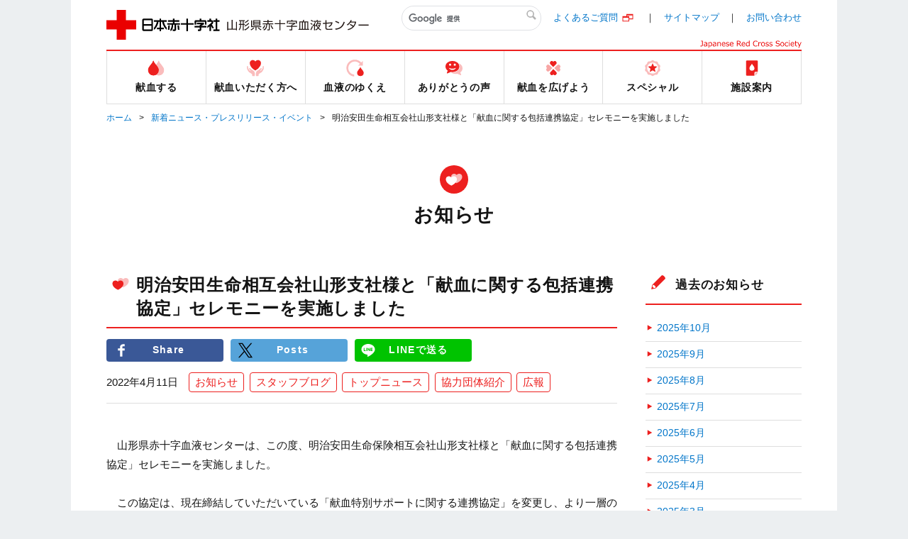

--- FILE ---
content_type: text/html;charset=UTF-8
request_url: https://www.bs.jrc.or.jp/th/yamagata/2022/04/post-160.html
body_size: 56221
content:
<!DOCTYPE html>
  <html lang="ja" itemscope itemtype="http://schema.org/Article">
  <head>
	<meta charset="UTF-8">
	<meta name="description" content="　山形県赤十字血液センターは、この度、明治安田生命保険相互会社山形支社様と「献血...">
	<meta name="generator" content="PowerCMS Platform 6.3.8020">
	<title>明治安田生命相互会社山形支社様と「献血に関する包括連携協定」セレモニーを実施しました｜新着ニュース・プレスリリース・イベント｜山形県赤十字血液センター｜日本赤十字社</title>
	<meta name="keywords" content="献血,山形,赤十字,血液センター,ドナー,献血ルーム" />
	<meta name="description" content="山形県赤十字血液センターのホームページ。県内の献血ルーム・献血バス情報等を掲載" />
	<meta name="author" content="日本赤十字社　山形県赤十字血液センター" />
	<meta name="copyright" content="日本赤十字社　山形県赤十字血液センター" />
	<meta name="viewport" content="width=device-width" />

	<meta property="og:title" content="明治安田生命相互会社山形支社様と「献血に関する包括連携協定」セレモニーを実施しました｜新着ニュース・プレスリリース・イベント｜山形県赤十字血液センター｜日本赤十字社" />
	<meta property="og:description" content="" />
	<meta property="og:image" content="/common/img/base/fb_icon.jpg" />
	<meta property="og:url" content="" />
	<meta http-equiv="X-UA-Compatible" content="IE=edge"/>
	<meta content="86400" http-equiv="Expires"/>

	<link rel="shortcut icon" href="../../../../common/img/base/favicons/favicon.ico" type="image/vnd.microsoft.icon" />
	<link rel="icon" href="../../../../common/img/base/favicons/favicon.ico" type="image/vnd.microsoft.icon" />
	<link rel="apple-touch-icon" sizes="57x57" href="../../../../common/img/base/favicons/apple-touch-icon-57x57.png" />
	<link rel="apple-touch-icon" sizes="60x60" href="../../../../common/img/base/favicons/apple-touch-icon-60x60.png" />
	<link rel="apple-touch-icon" sizes="72x72" href="../../../../common/img/base/favicons/apple-touch-icon-72x72.png" />
	<link rel="apple-touch-icon" sizes="76x76" href="../../../../common/img/base/favicons/apple-touch-icon-76x76.png" />
	<link rel="apple-touch-icon" sizes="114x114" href="../../../../common/img/base/favicons/apple-touch-icon-114x114.png" />
	<link rel="apple-touch-icon" sizes="120x120" href="../../../../common/img/base/favicons/apple-touch-icon-120x120.png" />
	<link rel="apple-touch-icon" sizes="144x144" href="../../../../common/img/base/favicons/apple-touch-icon-144x144.png" />
	<link rel="apple-touch-icon" sizes="152x152" href="../../../../common/img/base/favicons/apple-touch-icon-152x152.png" />
	<link rel="apple-touch-icon" sizes="180x180" href="../../../../common/img/base/favicons/apple-touch-icon-180x180.png" />
	<link rel="icon" type="image/png" href="../../../../common/img/base/favicons/android-chrome-192x192.png" sizes="192x192" />
	<link rel="icon" type="image/png" href="../../../../common/img/base/favicons/favicon-48x48.png" sizes="48x48" />
	<link rel="icon" type="image/png" href="../../../../common/img/base/favicons/favicon-96x96.png" sizes="96x96" />
	<link rel="icon" type="image/png" href="../../../../common/img/base/favicons/favicon-16x16.png" sizes="16x16" />
	<link rel="icon" type="image/png" href="../../../../common/img/base/favicons/favicon-32x32.png" sizes="32x32" />
	<link rel="manifest" href="../../../../common/img/base/favicons/manifest.json" />
	<meta name="msapplication-TileColor" content="#2d88ef" />
	<meta name="msapplication-TileImage" content="/common/img/base/favicons/mstile-144x144.png" />
	<link rel="stylesheet" href="../../../../common/css/common.css" />

	<script src="../../../../common/js/libs/jquery.min.js"></script>
	<script src="../../../../common/js/libs/jquery-migrate.min.js"></script>
	<script src="../../../../common/js/gmap.js"></script>
	<script src="//maps.google.com/maps/api/js?key=AIzaSyDsxxXjeTpPb91y5DVwHB3XOQ1G2VdZ5Hk"></script>
	<script type="text/javascript" src="../../../../common/js/contact.js"></script>

	<!-- Global site tag (gtag.js) - Google Analytics -->
	<script async src="https://www.googletagmanager.com/gtag/js?id=G-835XBM1F44"></script>
	<script>
	  window.dataLayer = window.dataLayer || [];
	  function gtag(){dataLayer.push(arguments);}
	  gtag('js', new Date());
	
	  gtag('config', 'G-835XBM1F44');
	</script>

	<link rel="start" href="../../index.html" />
    <link rel="alternate" type="application/atom+xml" title="Recent Entries" href="../../atom.xml" />
    <link rel="canonical" href="https://www.bs.jrc.or.jp/th/yamagata/2022/04/post-160.html" />
    <script type="text/javascript">
  var _gaq = _gaq || [];
  _gaq.push(['_setAccount', 'UA-115563735-7']);
  _gaq.push(['_trackPageview']);
  (function() {
    var ga = document.createElement('script'); ga.type = 'text/javascript'; ga.async = true;
    ga.src = ('https:' == document.location.protocol ? 'https://ssl' : 'http://www') + '.google-analytics.com/ga.js';
    var s = document.getElementsByTagName('script')[0]; s.parentNode.insertBefore(ga, s);
  })();

</script>

	<!-- Open Graph Protocol -->
	<meta property="og:type" content="article" />
	<meta property="og:locale" content="ja_JP" />
	<meta property="og:title" content="山形県赤十字血液センター" />
	<meta property="og:url" content="https://www.bs.jrc.or.jp/th/yamagata/" />
    
	<meta property="og:site_name" content="山形県赤十字血液センター" />
	<meta property="og:image" content="https://www.bs.jrc.or.jp/mt-static/support/theme_static/rainier/img/siteicon-sample.png" />
	<!-- Microdata -->
    
	<meta itemprop="name" content="山形県赤十字血液センター" />
	<link itemprop="url" href="../../index.html" />
	<link itemprop="image" href="../../../../mt-static/support/theme_static/rainier/img/siteicon-sample.png" />
	<link rel="prev" href="../02/post-156.html" title="令和３年度日本赤十字社山形県支部評議員会（第３回）が文書審議により行われました" />
	<link rel="next" href="../05/sakurambo-10.html" title="【献血ルームSAKURAMBO限定】次回平日成分献血予約キャンペーン" />
  </head>
<body id="cat-information" class="page-single  ">
	<div id="wrapper">
	<div class="mod-contentArea">
		<header class="mod-header">
			<div class="mod-header-in mod-wrapin">
				<div class="mod-header-head">
					<div class="mod-header-head-logo">
						<a href="../../index.html">
							<figure class="mod-header-head-logo-img"><img alt="日本赤十字社" height="42" src="../../../../common/img/base/logo_01.png" width="160"></figure>
							<p class="mod-header-head-logo-txt"><img alt="山形県赤十字血液センター" src="../../../../common/img/base/logo_center_59.svg" width="200"></p>
						</a>
					</div>
					<div class="mod-header-head-col2">
						<div class="mod-header-head-col2-head">
							<div class="mod-header-head-search">
								<div class="mod-header-head-search-in">
									<script>
									(function() {
									var cx = '012111442888217757366:0accae3fcve';
									var gcse = document.createElement('script');
									gcse.type = 'text/javascript';
									gcse.async = true;
									gcse.src = 'https://cse.google.com/cse.js?cx=' + cx;
									var s = document.getElementsByTagName('script')[0];
									s.parentNode.insertBefore(gcse, s);
									})();
									</script>
									<gcse:search></gcse:search>
								</div>
							</div>
							<ul class="mod-header-head-links">
								<li class="mod-header-head-links-item"><a href="https://www.jrc.or.jp/donation/qa/" target="_blank" rel="noopener noreferrer">よくあるご質問</a></li>

								<li class="mod-header-head-links-item"><a href="../../m0_01_sitemap.html">サイトマップ</a></li>
								<li class="mod-header-head-links-item"><a href="../../m0_02_contact.html">お問い合わせ</a></li>
							</ul>
						</div>
						<aside class="mod-header-head-name">
							<img alt="Japanese Red Cross Society" src="../../../../common/img/base/logo-JapaneseRedCrossSociety.svg" width="143">
						</aside>
					</div>
					<div class="mod-gnav-btn">
						<ul class="mod-gnav-btn-lines">
							<li class="mod-gnav-btn-lines-item"></li>
							<li class="mod-gnav-btn-lines-item"></li>
							<li class="mod-gnav-btn-lines-item"></li>
						</ul>
						<p class="mod-gnav-btn-txt">MENU</p>
					</div>
				</div>
				<nav class="mod-gnav">
					<div class="mod-gnav-search">
						<script>
						(function() {
						var cx = '012111442888217757366:0accae3fcve';
						var gcse = document.createElement('script');
						gcse.type = 'text/javascript';
						gcse.async = true;
						gcse.src = 'https://cse.google.com/cse.js?cx=' + cx;
						var s = document.getElementsByTagName('script')[0];
						s.parentNode.insertBefore(gcse, s);
						})();
						</script>
						<gcse:search></gcse:search>
					</div>
					<ul class="mod-gnav-links">
						<li class="mod-gnav-links-item item-place">
							<a href="../../place/index.html">
								<figure class="mod-gnav-links-ico">
									<img src="../../../../common/img/base/ico_place_01_rd.svg" width="40" height="40" alt="">
								</figure>
								<p class="mod-gnav-links-txt">献血する</p>
							</a>
							<nav class="mod-megaNav">
								<div class="mod-megaNav-head">
									<div>
										<figure class="mod-megaNav-head-ico">
											<img src="../../../../common/img/base/ico_place_01_rd.svg" width="40" height="40" alt="">
										</figure>
										<p class="mod-megaNav-head-txt">献血する</p>
									</div>
								</div>
								<div class="mod-megaNav-txts">
									<ul class="mod-megaNav-links">
										<li class="mod-megaNav-links-item item-2nd">
											<a href="../../place/m1_01_00_index.html">献血ルーム紹介</a>
										</li>
										<li class="mod-megaNav-links-item item-3rd">
		<a href="../../place/m1_01_01_show.html">献血ルームSAKURAMBO</a>
	</li>

									</ul>
									<ul class="mod-megaNav-links">
										<li class="mod-megaNav-links-item item-2nd">
											<a href="../../place/m1_02_searchroom.html">最寄りの献血ルームを探す</a>
										</li>
										<li class="mod-megaNav-links-item item-2nd">
											<a href="../../place/m1_03_bus.html">献血バス運行スケジュール</a>
										</li>
									</ul>
									<ul class="mod-megaNav-links">
                                    	<li class="mod-megaNav-links-item item-newTab item-2nd">
											<a target="_blank" rel="noopener noreferrer" href="https://www.kenketsu.jp/"><span>献血Web会員サービス ラブラッド</span></a>
										</li>
										<li class="mod-megaNav-links-item item-newTab item-3rd">
											<a target="_blank" rel="noopener noreferrer" href="https://www.jrc.or.jp/donation/club/"><span>初めての方</span></a>
										</li>
										<li class="mod-megaNav-links-item item-newTab item-3rd">
											<a target="_blank" rel="noopener noreferrer" href="https://www.kenketsu.jp/"><span>会員の方</span></a>
										</li>





									</ul>
								</div>
							</nav>
						</li>
						<li class="mod-gnav-links-item item-donation">
							<a href="../../donation/index.html">
								<figure class="mod-gnav-links-ico">
									<img src="../../../../common/img/base/ico_donation_01_rd.svg" width="40" height="40" alt="">
								</figure>
								<p class="mod-gnav-links-txt">献血いただく方へ</p>
							</a>
							<nav class="mod-megaNav">
								<div class="mod-megaNav-head">
									<div>
										<figure class="mod-megaNav-head-ico">
											<img src="../../../../common/img/base/ico_donation_01_rd.svg" width="40" height="40" alt="">
										</figure>
										<p class="mod-megaNav-head-txt">献血いただく方へ</p>
									</div>
								</div>
								<div class="mod-megaNav-txts">
									<ul class="mod-megaNav-links">
										<li class="mod-megaNav-links-item item-2nd">
											<a href="../../donation/m2_01_00_index.html">献血のながれ</a>
										</li>
										<li class="mod-megaNav-links-item item-3rd">
											<a href="../../donation/m2_01_01_process.html">献血の手順</a>
										</li>
										<li class="mod-megaNav-links-item item-newTab item-3rd">
											<a target="_blank" rel="noopener noreferrer" href="https://www.jrc.or.jp/donation/about/before/"><span>献血いただく前に</span></a>

										</li>
										<li class="mod-megaNav-links-item item-newTab item-3rd">
											<a target="_blank" rel="noopener noreferrer" href="https://www.jrc.or.jp/donation/about/terms/"><span>献血基準</span></a>

										</li>
										<li class="mod-megaNav-links-item item-newTab item-3rd">
											<a target="_blank" rel="noopener noreferrer" href="https://www.jrc.or.jp/donation/about/refrain/"><span>献血をご遠慮いただく場合</span></a>

										</li>
										<li class="mod-megaNav-links-item item-newTab item-3rd">
											<a target="_blank" rel="noopener noreferrer" href="https://www.jrc.or.jp/donation/about/relief/"><span>具合が悪くなったら</span></a>

										</li>
									</ul>
									<ul class="mod-megaNav-links">
										<li class="mod-megaNav-links-item item-2nd">
											<a href="../../donation/m2_02_00_index.html">献血／血液の知識</a>
										</li>
										<li class="mod-megaNav-links-item item-3rd">
											<a href="../../donation/m2_02_01_first.html">はじめての献血</a>
										</li>
										<li class="mod-megaNav-links-item item-3rd">
											<a href="../../donation/m2_02_02_page400.html">400mL 献血が必要な理由</a>
										</li>
										<li class="mod-megaNav-links-item item-newTab item-3rd">
											<a target="_blank" rel="noopener noreferrer" href="https://www.jrc.or.jp/donation/first/knowledge/"><span>血液の基礎知識</span></a>

										</li>
										<li class="mod-megaNav-links-item item-3rd">
											<a href="../../donation/m2_02_04_howto.html">献血にご協力いただいた方へ</a>
										</li>
										<li class="mod-megaNav-links-item item-3rd">
											<a href="../../donation/m2_02_03_about-privacy.html">献血者の個人情報保護について</a>
										</li>
										<li class="mod-megaNav-links-item item-newTab item-3rd">
											<a target="_blank" rel="noopener noreferrer" href="https://www.jrc.or.jp/donation/information/"><span>血液事業の重要なお知らせ</span></a>

										</li>
									</ul>
								</div>
							</nav>
						</li>
						<li class="mod-gnav-links-item item-process">
							<a href="../../process/index.html">
								<figure class="mod-gnav-links-ico">
									<img src="../../../../common/img/base/ico_process_01_rd.svg" width="40" height="40" alt="">
								</figure>
								<p class="mod-gnav-links-txt">血液のゆくえ</p>
							</a>
							<nav class="mod-megaNav">
								<div class="mod-megaNav-head">
									<div>
										<figure class="mod-megaNav-head-ico">
											<img src="../../../../common/img/base/ico_process_01_rd.svg" width="40" height="40" alt="">
										</figure>
										<p class="mod-megaNav-head-txt">血液のゆくえ</p>
									</div>
								</div>
								<div class="mod-megaNav-txts">
									<ul class="mod-megaNav-links">
										<li class="mod-megaNav-links-item item-2nd">
											<a href="../../process/m3_01_go.html">血液のゆくえ</a>
										</li>
										<li class="mod-megaNav-links-item item-newTab item-2nd">
											<a target="_blank" rel="noopener noreferrer" href="https://www.jrc.or.jp/donation/blood/list/"><span>輸血用血液製剤一覧</span></a>

										</li>
									</ul>
									<ul class="mod-megaNav-links">
										<li class="mod-megaNav-bnrs-item">
											<figure class="mod-megaNav-bnrs-img01"><img src="../../../../common/img/center/megaNav/megaNav_process01.jpg" alt=""></figure>
										</li>
									</ul>
								</div>
							</nav>
						</li>
						<li class="mod-gnav-links-item item-voice">
							<a href="../../voice/index.html">
								<figure class="mod-gnav-links-ico">
									<img src="../../../../common/img/base/ico_voice_01_rd.svg" width="40" height="40" alt="">
								</figure>
								<p class="mod-gnav-links-txt">ありがとうの声</p>
							</a>
							<nav class="mod-megaNav">
								<div class="mod-megaNav-head">
									<div>
										<figure class="mod-megaNav-head-ico">
											<img src="../../../../common/img/base/ico_voice_01_rd.svg" width="40" height="40" alt="">
										</figure>
										<p class="mod-megaNav-head-txt">ありがとうの声</p>
									</div>
								</div>
								<div class="mod-megaNav-txts">
									<ul class="mod-megaNav-links">
										<li class="mod-megaNav-bnrs-item">
											<a href="../../voice/index.html">
												<p class="mod-megaNav-bnrs-txt">ありがとうの声</p>
 												<figure class="mod-megaNav-bnrs-img"><img src="../../../../common/img/center/megaNav/megaNav_voice01.jpg" alt=""></figure>
											</a>
										</li>
									</ul>

									<ul class="mod-megaNav-links">
										<li class="mod-megaNav-links-item item-2nd">
											<a href="../../voice/m4_01_input.html">メッセージ募集について</a>
										</li>
									</ul>

								</div>
							</nav>
						</li>
						<li class="mod-gnav-links-item item-supporter">
							<a href="../../supporter/index.html">
								<figure class="mod-gnav-links-ico">
									<img src="../../../../common/img/base/ico_supporter_01_rd.svg" width="40" height="40" alt="">
								</figure>
								<p class="mod-gnav-links-txt">献血を広げよう</p>
							</a>
							<nav class="mod-megaNav">
								<div class="mod-megaNav-head">
									<div>
										<figure class="mod-megaNav-head-ico">
											<img src="../../../../common/img/base/ico_supporter_01_rd.svg" width="40" height="40" alt="">
										</figure>
										<p class="mod-megaNav-head-txt">献血を広げよう</p>
									</div>
								</div>
								<div class="mod-megaNav-txts">
									<ul class="mod-megaNav-links">
										<li class="mod-megaNav-bnrs-item">
											<figure class="mod-megaNav-bnrs-img01"><img src="../../../../common/img/center/megaNav/megaNav_supporter01.jpg" alt=""></figure>
										</li>
									</ul>
									<ul class="mod-megaNav-links">
										<li class="mod-megaNav-links-item item-newTab item-2nd">
											<a target="_blank" rel="noopener noreferrer" href="../../../bbc/special/m6_02_00_index.html"><span>東北ブロック学生献血推進</span></a>
										</li>
										<li class="mod-megaNav-links-item item-newTab item-2nd">

											<a target="_blank" rel="noopener noreferrer" href="https://www.pref.yamagata.jp/documents/2721/kenketusemina.pdf"><span>献血セミナーのご案内</span></a>


										</li>
										<li class="mod-megaNav-links-item item-2nd">
											<a href="../../supporter/m5_01_hla.html">HLA登録について</a>
										</li>
									</ul>
								</div>
							</nav>
						</li>
						<li class="mod-gnav-links-item item-special">
							<a href="../../special/index.html">
								<figure class="mod-gnav-links-ico">
									<img src="../../../../common/img/base/ico_special_01_rd.svg" width="40" height="40" alt="">
								</figure>
								<p class="mod-gnav-links-txt">スペシャル</p>
							</a>
							<nav class="mod-megaNav">
								<div class="mod-megaNav-head">
									<div>
										<figure class="mod-megaNav-head-ico">
											<img src="../../../../common/img/base/ico_special_01_rd.svg" width="40" height="40" alt="">
										</figure>
										<p class="mod-megaNav-head-txt">スペシャル</p>
									</div>
								</div>

								<div class="mod-megaNav-txts">
									<ul class="mod-megaNav-links">
										<li class="mod-megaNav-bnrs-item">
											<a href="../../cat7/index.html">
												<p class="mod-megaNav-bnrs-txt">スタッフブログ</p>
	 											<figure class="mod-megaNav-bnrs-img"><img src="../../../../common/img/center/megaNav/megaNav_special01.jpg" alt=""></figure>
											</a>
										</li>
									</ul>
									<ul class="mod-megaNav-links">

										<li class="mod-megaNav-links-item item-2nd item-newTab">
											<a href="https://jrc.bvits.com/rinri/publish.aspx" target="_blank" rel="noopener noreferrer"><span>人を対象とする医学系研究に関する情報公開</span></a>
										</li>



										<li class="mod-megaNav-links-item item-2nd">
											<a href="../../special/m6_02_bank.html">骨髄バンクについて</a>
										</li>
										<li class="mod-megaNav-links-item item-newTab item-2nd">
											<a target="_blank" rel="noopener noreferrer" href="https://twitter.com/yamagata_jrcbc"><span>血液センター公式X（旧Twitter）</span></a>
										</li>
										<li class="mod-megaNav-links-item item-newTab item-2nd">
											<a target="_blank" rel="noopener noreferrer" href="https://www.jrc.or.jp/transfusion/"><span>患者さんとご家族向け輸血情報</span></a>

										</li>
										<li class="mod-megaNav-links-item item-newTab item-2nd">
											<a target="_blank" rel="noopener noreferrer" href="https://www.jrc.or.jp/donation/blood/"><span>血液事業</span></a>

										</li>
									</ul>
								</div>
							</nav>
						</li>
						<li class="mod-gnav-links-item item-center">
							<a href="../../center/index.html">
								<figure class="mod-gnav-links-ico">
									<img src="../../../../common/img/base/ico_center_01_rd.svg" width="40" height="40" alt="">
								</figure>
								<p class="mod-gnav-links-txt">施設案内</p>
							</a>
							<nav class="mod-megaNav">
								<div class="mod-megaNav-head">
									<div>
										<figure class="mod-megaNav-head-ico">
											<img src="../../../../common/img/base/ico_center_01_rd.svg" width="40" height="40" alt="">
										</figure>
										<p class="mod-megaNav-head-txt">施設案内</p>
									</div>
								</div>
								<div class="mod-megaNav-txts">
									<ul class="mod-megaNav-links">
										<li class="mod-megaNav-bnrs-item">
											<a href="../../center/m7_01_center.html">
												<p class="mod-megaNav-bnrs-txt">県内の施設</p>
												<figure class="mod-megaNav-bnrs-img">

													<img src="../../center/image/bnr_yamagata_center.png" alt="">



												</figure>
											</a>
										</li>
									</ul>
									<ul class="mod-megaNav-links">

										<li class="mod-megaNav-links-item item-2nd">
											<a href="../../center/m7_04_index.html">血液事業の概要</a>
										</li>

										<li class="mod-megaNav-links-item item-2nd">
											<a href="../../center/m7_02_recruitment.html">採用情報</a>
										</li>
										<li class="mod-megaNav-links-item item-2nd">
											<a href="../../center/m7_03_nyusatsu.html">入札・契約情報</a>
										</li>

										<li class="mod-megaNav-links-item item-2nd">
											<a href="../../center/m7_05_index.html">施設見学のご案内</a>
										</li>


									</ul>
								</div>
							</nav>
						</li>
					</ul>
					<ul class="mod-gnav-contactLinks">
						<li class="mod-gnav-contactLinks-item"><a href="../../m0_01_sitemap.html">サイトマップ</a></li>
						<li class="mod-gnav-contactLinks-item"><a href="https://www.jrc.or.jp/donation/qa/" target="_blank" rel="noopener noreferrer">よくあるご質問</a></li>

						<li class="mod-gnav-contactLinks-item"><a href="../../m0_02_contact.html">お問い合わせ</a></li>
						<li class="mod-gnav-contactLinks-item"><a href="../../m0_04_privacy.html">プライバシーポリシー</a></li>
						<li class="mod-gnav-contactLinks-item"><a href="../../m0_04_04_accessrecord.html">アクセス記録の収集・解析について</a></li>

						<li class="mod-gnav-contactLinks-item"><a href="../../m0_05_link.html">リンク集</a></li>
						<li class="mod-gnav-contactLinks-item"><a href="../../m0_06_donation.html">献血状況の表示について</a></li>

						<li class="mod-gnav-contactLinks-item"><a href="https://www.jrc.or.jp/donation/blood/principle/" target="_blank" rel="noopener noreferrer">基本理念・グランドデザイン・血液事業におけるコンプライアンス行動宣言</a></li>


						<li class="mod-gnav-contactLinks-item"><a href="https://www.jrc.or.jp/about/kodo/" target="_blank" rel="noopener noreferrer">日本赤十字社コンプライアンス行動規範</a></li>



					</ul>
				</nav>
			</div>
		</header>
		<div id="mod-mainContent">
		<nav class="mod-pankuzu">
			<ul class="mod-pankuzu-links">
				<li class="mod-pankuzu-links-item"><a href="../../index.html">ホーム</a></li>

	
				<li class="mod-pankuzu-links-item"><a href="../../news/index.html">新着ニュース・プレスリリース・イベント</a></li>
	

				<li class="mod-pankuzu-links-item">明治安田生命相互会社山形支社様と「献血に関する包括連携協定」セレモニーを実施しました</li>
			</ul>
		</nav>
		<div class="mod-catHead item-hasLead">
			<div class="wrapin wrapin-sp">

				<figure class="mod-catHead-ico"><img src="../../../../common/img/base/ico_hearts_01_wh.svg" width="40" height="40" alt=""></figure>
				<p class="mod-catHead-h">
					
						
							
								
								
									お知らせ
								
							
						
					
				</p>

			</div>
		</div>
		<div class="mod-post-clear">
			<div class="mod-post-main">
				<section class="mod-post01">
					<header class="mod-post01-head">
						<div class="mod-h01 mod-post01-h">

							<figure class="mod-h01-ico"><img src="../../../../common/img/base/ico_hearts_01_rd.svg" width="40" height="40" alt=""></figure>

							<h1 class="mod-h01-txt">明治安田生命相互会社山形支社様と「献血に関する包括連携協定」セレモニーを実施しました</h1>
						</div>
						<ul class="mod-snses01">
							<li class="mod-snses01-item"><a href="http://www.facebook.com/share.php?u=https://www.bs.jrc.or.jp/th/yamagata/2022/04/post-160.html" target="_blank" rel="noopener noreferrer" class="mod-btn01 item-facebook"><span>Share</span></a></li>

							<li class="mod-snses01-item"><a href="https://twitter.com/intent/tweet?text=明治安田生命相互会社山形支社様と「献血に関する包括連携協定」セレモニーを実施しました｜新着ニュース・プレスリリース・イベント｜山形県赤十字血液センター｜日本赤十字社&url=https://www.bs.jrc.or.jp/th/yamagata/2022/04/post-160.html" target="_blank" rel="noopener noreferrer" class="mod-btn01 item-twitter"><span>Posts</span></a></li>


							<li class="mod-snses01-item"><a href="http://line.me/R/msg/text/?[明治安田生命相互会社山形支社様と「献血に関する包括連携協定」セレモニーを実施しました｜新着ニュース・プレスリリース・イベント｜山形県赤十字血液センター｜日本赤十字社][https://www.bs.jrc.or.jp/th/yamagata/2022/04/post-160.html]" target="_blank" rel="noopener noreferrer" class="mod-btn01 item-line">LINEで送る</a></li>
						</ul>
						<div class="mod-post01-dateWrap"> <time class="mod-post01-date">2022年4月11日</time>
						<ul class="mod-post01-cats">
							
							
								
								
									
										<li class="mod-post01-cats-item"><a itemprop="articleSection" rel="tag" href="../../cat6/index.html">お知らせ</a></li>
									
								
								
							
							
								
								
									
										<li class="mod-post01-cats-item"><a itemprop="articleSection" rel="tag" href="../../cat7/index.html">スタッフブログ</a></li>
									
								
								
								
									
										<li class="mod-post01-cats-item"><a itemprop="articleSection" rel="tag" href="../../cat5/index.html">トップニュース</a></li>
									
								
								
								
									
										<li class="mod-post01-cats-item"><a itemprop="articleSection" rel="tag" href="../../cat1626/index.html">協力団体紹介</a></li>
									
								
								
								
									
										<li class="mod-post01-cats-item"><a itemprop="articleSection" rel="tag" href="../../cat3/index.html">広報</a></li>
									
								
								
							
							
						</ul>
						</div>
					</header>
					<article class="mod-post01-article mod-wysiwyg">
						<p>　山形県赤十字血液センターは、この度、明治安田生命保険相互会社山形支社様と「献血に関する包括連携協定」セレモニーを実施しました。</p>
<p>　　</p>
<p>　この協定は、現在締結していただいている「献血特別サポートに関する連携協定」を変更し、より一層のご協力を賜るもので、具体的には緊急時の社員様の献血ご協力に加え、明治安田生命保険相互会社山形支社様の関係者の皆さま及び、顧客の皆さまに対しても献血のご協力も促進していただくこと等が、協定の締結により可能となります。</p>
<p>　　</p>
<p>　３月２５日には山形テルサにて、勝部一成支社長と各営業部・営業所の代表の皆様のご同席のもと本協定セレモニーが行われ、より強固な献血ご支援に向け、今後も一丸となって取り組むことを改めて確認しました。</p>
<p><img alt="____3.25_____.png" src="../../____3.25______1.png" width="1502" height="1090" /></p>
						
					</article>
				</section>
				<nav class="mod-post-pager">
					<ul class="mod-post-pager-links">
						
						<li class="mod-post-pager-links-item item-prev">
							<p class="mod-post-pager-links-txt">＜前の記事</p>
							<a rel="prev" href="../02/post-156.html" title="令和３年度日本赤十字社山形県支部評議員会（第３回）が文書審議により行われました">令和３年度日本赤十字社山形県支部評議員会（第３回）が文書審議により行われました</a> 
						</li>
						
						
						<li class="mod-post-pager-links-item item-next">
							<p class="mod-post-pager-links-txt">次の記事＞</p>
							<a rel="next" href="../05/sakurambo-10.html" title="【献血ルームSAKURAMBO限定】次回平日成分献血予約キャンペーン">【献血ルームSAKURAMBO限定】次回平日成分献血予約キャンペーン</a> 
						</li>
						
					</ul>
				</nav>
			</div>
			<!--
<aside id="zenback" class="zenback feedback">
  
    ここに Zenback の Script コードを貼り付けてください。
  
</aside>
-->
			<div class="mod-post-side">
				<section class="mod-post-side-sec">
	<div class="mod-h01 mod-post-side-sec-h">
		<figure class="mod-h01-ico"><img src="../../../../common/img/base/ico_pencil_01_rd.svg" width="36" height="36" alt=""></figure>
			<p class="mod-h01-txt">過去のお知らせ</p>
	</div>


	<ul class="mod-post-side-posts">
    
      <li><a href="../../2025/10/index.html">2025年10月</a></li>


    
      <li><a href="../../2025/09/index.html">2025年9月</a></li>


    
      <li><a href="../../2025/08/index.html">2025年8月</a></li>


    
      <li><a href="../../2025/07/index.html">2025年7月</a></li>


    
      <li><a href="../../2025/06/index.html">2025年6月</a></li>


    
      <li><a href="../../2025/05/index.html">2025年5月</a></li>


    
      <li><a href="../../2025/04/index.html">2025年4月</a></li>


    
      <li><a href="../../2025/03/index.html">2025年3月</a></li>


    
      <li><a href="../../2025/02/index.html">2025年2月</a></li>


    
      <li><a href="../../2024/12/index.html">2024年12月</a></li>


    
      <li><a href="../../2024/10/index.html">2024年10月</a></li>


    
      <li><a href="../../2024/09/index.html">2024年9月</a></li>


    
      <li><a href="../../2024/08/index.html">2024年8月</a></li>


    
      <li><a href="../../2024/07/index.html">2024年7月</a></li>


    
      <li><a href="../../2024/06/index.html">2024年6月</a></li>


    
      <li><a href="../../2024/05/index.html">2024年5月</a></li>


    
      <li><a href="../../2024/04/index.html">2024年4月</a></li>


    
      <li><a href="../../2024/03/index.html">2024年3月</a></li>


    
      <li><a href="../../2024/02/index.html">2024年2月</a></li>


    
      <li><a href="../../2024/01/index.html">2024年1月</a></li>


    
      <li><a href="../../2023/12/index.html">2023年12月</a></li>


    
      <li><a href="../../2023/11/index.html">2023年11月</a></li>


    
      <li><a href="../../2023/09/index.html">2023年9月</a></li>


    
      <li><a href="../../2023/08/index.html">2023年8月</a></li>


    
      <li><a href="../../2023/07/index.html">2023年7月</a></li>


    
      <li><a href="../../2023/06/index.html">2023年6月</a></li>


    
      <li><a href="../../2023/04/index.html">2023年4月</a></li>


    
      <li><a href="../../2023/03/index.html">2023年3月</a></li>


    
      <li><a href="../../2023/01/index.html">2023年1月</a></li>


    
      <li><a href="../12/index.html">2022年12月</a></li>


    
      <li><a href="../11/index.html">2022年11月</a></li>


    
      <li><a href="../10/index.html">2022年10月</a></li>


    
      <li><a href="../08/index.html">2022年8月</a></li>


    
      <li><a href="../06/index.html">2022年6月</a></li>


    
      <li><a href="../05/index.html">2022年5月</a></li>


    
      <li><a href="index.html">2022年4月</a></li>


    
      <li><a href="../02/index.html">2022年2月</a></li>


    
      <li><a href="../../2021/12/index.html">2021年12月</a></li>


    
      <li><a href="../../2021/11/index.html">2021年11月</a></li>


    
      <li><a href="../../2021/10/index.html">2021年10月</a></li>


    
      <li><a href="../../2021/09/index.html">2021年9月</a></li>


    
      <li><a href="../../2021/08/index.html">2021年8月</a></li>


    
      <li><a href="../../2021/03/index.html">2021年3月</a></li>


    
      <li><a href="../../2021/01/index.html">2021年1月</a></li>


    
      <li><a href="../../2020/12/index.html">2020年12月</a></li>


    
      <li><a href="../../2020/11/index.html">2020年11月</a></li>


    
      <li><a href="../../2020/10/index.html">2020年10月</a></li>


    
      <li><a href="../../2020/09/index.html">2020年9月</a></li>


    
      <li><a href="../../2020/08/index.html">2020年8月</a></li>


    
      <li><a href="../../2020/07/index.html">2020年7月</a></li>


    
      <li><a href="../../2020/06/index.html">2020年6月</a></li>


    
      <li><a href="../../2020/05/index.html">2020年5月</a></li>


    
      <li><a href="../../2020/03/index.html">2020年3月</a></li>


    
      <li><a href="../../2019/12/index.html">2019年12月</a></li>


    
      <li><a href="../../2019/10/index.html">2019年10月</a></li>


    
      <li><a href="../../2019/09/index.html">2019年9月</a></li>


    
      <li><a href="../../2019/08/index.html">2019年8月</a></li>


    
      <li><a href="../../2019/07/index.html">2019年7月</a></li>


    
      <li><a href="../../2019/06/index.html">2019年6月</a></li>


    
      <li><a href="../../2019/04/index.html">2019年4月</a></li>


    
      <li><a href="../../2019/02/index.html">2019年2月</a></li>


    
      <li><a href="../../2019/01/index.html">2019年1月</a></li>


    
      <li><a href="../../2018/08/index.html">2018年8月</a></li>


    
      <li><a href="../../2016/02/index.html">2016年2月</a></li>

	</ul>





	<select name="" id="" class="mod-post-side-select mod-input-select" onchange="document.location.href=this.options[this.selectedIndex].value;">
		<option value="">（選択してください）</option>
    
		<option value="https://www.bs.jrc.or.jp/th/yamagata/2025/10/">2025年10月</option>


    
		<option value="https://www.bs.jrc.or.jp/th/yamagata/2025/09/">2025年9月</option>


    
		<option value="https://www.bs.jrc.or.jp/th/yamagata/2025/08/">2025年8月</option>


    
		<option value="https://www.bs.jrc.or.jp/th/yamagata/2025/07/">2025年7月</option>


    
		<option value="https://www.bs.jrc.or.jp/th/yamagata/2025/06/">2025年6月</option>


    
		<option value="https://www.bs.jrc.or.jp/th/yamagata/2025/05/">2025年5月</option>


    
		<option value="https://www.bs.jrc.or.jp/th/yamagata/2025/04/">2025年4月</option>


    
		<option value="https://www.bs.jrc.or.jp/th/yamagata/2025/03/">2025年3月</option>


    
		<option value="https://www.bs.jrc.or.jp/th/yamagata/2025/02/">2025年2月</option>


    
		<option value="https://www.bs.jrc.or.jp/th/yamagata/2024/12/">2024年12月</option>


    
		<option value="https://www.bs.jrc.or.jp/th/yamagata/2024/10/">2024年10月</option>


    
		<option value="https://www.bs.jrc.or.jp/th/yamagata/2024/09/">2024年9月</option>


    
		<option value="https://www.bs.jrc.or.jp/th/yamagata/2024/08/">2024年8月</option>


    
		<option value="https://www.bs.jrc.or.jp/th/yamagata/2024/07/">2024年7月</option>


    
		<option value="https://www.bs.jrc.or.jp/th/yamagata/2024/06/">2024年6月</option>


    
		<option value="https://www.bs.jrc.or.jp/th/yamagata/2024/05/">2024年5月</option>


    
		<option value="https://www.bs.jrc.or.jp/th/yamagata/2024/04/">2024年4月</option>


    
		<option value="https://www.bs.jrc.or.jp/th/yamagata/2024/03/">2024年3月</option>


    
		<option value="https://www.bs.jrc.or.jp/th/yamagata/2024/02/">2024年2月</option>


    
		<option value="https://www.bs.jrc.or.jp/th/yamagata/2024/01/">2024年1月</option>


    
		<option value="https://www.bs.jrc.or.jp/th/yamagata/2023/12/">2023年12月</option>


    
		<option value="https://www.bs.jrc.or.jp/th/yamagata/2023/11/">2023年11月</option>


    
		<option value="https://www.bs.jrc.or.jp/th/yamagata/2023/09/">2023年9月</option>


    
		<option value="https://www.bs.jrc.or.jp/th/yamagata/2023/08/">2023年8月</option>


    
		<option value="https://www.bs.jrc.or.jp/th/yamagata/2023/07/">2023年7月</option>


    
		<option value="https://www.bs.jrc.or.jp/th/yamagata/2023/06/">2023年6月</option>


    
		<option value="https://www.bs.jrc.or.jp/th/yamagata/2023/04/">2023年4月</option>


    
		<option value="https://www.bs.jrc.or.jp/th/yamagata/2023/03/">2023年3月</option>


    
		<option value="https://www.bs.jrc.or.jp/th/yamagata/2023/01/">2023年1月</option>


    
		<option value="https://www.bs.jrc.or.jp/th/yamagata/2022/12/">2022年12月</option>


    
		<option value="https://www.bs.jrc.or.jp/th/yamagata/2022/11/">2022年11月</option>


    
		<option value="https://www.bs.jrc.or.jp/th/yamagata/2022/10/">2022年10月</option>


    
		<option value="https://www.bs.jrc.or.jp/th/yamagata/2022/08/">2022年8月</option>


    
		<option value="https://www.bs.jrc.or.jp/th/yamagata/2022/06/">2022年6月</option>


    
		<option value="https://www.bs.jrc.or.jp/th/yamagata/2022/05/">2022年5月</option>


    
		<option value="https://www.bs.jrc.or.jp/th/yamagata/2022/04/">2022年4月</option>


    
		<option value="https://www.bs.jrc.or.jp/th/yamagata/2022/02/">2022年2月</option>


    
		<option value="https://www.bs.jrc.or.jp/th/yamagata/2021/12/">2021年12月</option>


    
		<option value="https://www.bs.jrc.or.jp/th/yamagata/2021/11/">2021年11月</option>


    
		<option value="https://www.bs.jrc.or.jp/th/yamagata/2021/10/">2021年10月</option>


    
		<option value="https://www.bs.jrc.or.jp/th/yamagata/2021/09/">2021年9月</option>


    
		<option value="https://www.bs.jrc.or.jp/th/yamagata/2021/08/">2021年8月</option>


    
		<option value="https://www.bs.jrc.or.jp/th/yamagata/2021/03/">2021年3月</option>


    
		<option value="https://www.bs.jrc.or.jp/th/yamagata/2021/01/">2021年1月</option>


    
		<option value="https://www.bs.jrc.or.jp/th/yamagata/2020/12/">2020年12月</option>


    
		<option value="https://www.bs.jrc.or.jp/th/yamagata/2020/11/">2020年11月</option>


    
		<option value="https://www.bs.jrc.or.jp/th/yamagata/2020/10/">2020年10月</option>


    
		<option value="https://www.bs.jrc.or.jp/th/yamagata/2020/09/">2020年9月</option>


    
		<option value="https://www.bs.jrc.or.jp/th/yamagata/2020/08/">2020年8月</option>


    
		<option value="https://www.bs.jrc.or.jp/th/yamagata/2020/07/">2020年7月</option>


    
		<option value="https://www.bs.jrc.or.jp/th/yamagata/2020/06/">2020年6月</option>


    
		<option value="https://www.bs.jrc.or.jp/th/yamagata/2020/05/">2020年5月</option>


    
		<option value="https://www.bs.jrc.or.jp/th/yamagata/2020/03/">2020年3月</option>


    
		<option value="https://www.bs.jrc.or.jp/th/yamagata/2019/12/">2019年12月</option>


    
		<option value="https://www.bs.jrc.or.jp/th/yamagata/2019/10/">2019年10月</option>


    
		<option value="https://www.bs.jrc.or.jp/th/yamagata/2019/09/">2019年9月</option>


    
		<option value="https://www.bs.jrc.or.jp/th/yamagata/2019/08/">2019年8月</option>


    
		<option value="https://www.bs.jrc.or.jp/th/yamagata/2019/07/">2019年7月</option>


    
		<option value="https://www.bs.jrc.or.jp/th/yamagata/2019/06/">2019年6月</option>


    
		<option value="https://www.bs.jrc.or.jp/th/yamagata/2019/04/">2019年4月</option>


    
		<option value="https://www.bs.jrc.or.jp/th/yamagata/2019/02/">2019年2月</option>


    
		<option value="https://www.bs.jrc.or.jp/th/yamagata/2019/01/">2019年1月</option>


    
		<option value="https://www.bs.jrc.or.jp/th/yamagata/2018/08/">2018年8月</option>


    
		<option value="https://www.bs.jrc.or.jp/th/yamagata/2016/02/">2016年2月</option>

	</select>



</section>
<section class="mod-post-side-sec">
	<div class="mod-h01 mod-post-side-sec-h">
		<figure class="mod-h01-ico"><img src="../../../../common/img/base/ico_pencil_01_rd.svg" width="36" height="36" alt=""></figure>
		<p class="mod-h01-txt">最新のお知らせ</p>
	</div>


	<ul class="mod-post-side-posts">

      <li><a href="../../2025/10/post-254.html">「けんけつちゃん いろとりどりアート展」開催のお知らせ</a></li>



      <li><a href="../../2025/10/post-220.html">明治安田生命×Jリーグ「シャレン！で献血」を実施！</a></li>



      <li><a href="../../2025/09/sakurambo-13-1.html">「献血ルームSAKURAMBO 13周年ありがとうキャンペーン」のお知らせ</a></li>



      <li><a href="../../2025/08/post-253.html">８月２１日は「献血の日」です</a></li>



      <li><a href="../../2025/08/sakurambo106.html">【献血ルームSAKURAMBO】「コミックマーケット106献血応援イベント」を実施します！</a></li>

    </ul>





	<select name="" id="" class="mod-post-side-select mod-input-select" onchange="document.location.href=this.options[this.selectedIndex].value;">
		<option value="">（選択してください）</option>

		<option value="https://www.bs.jrc.or.jp/th/yamagata/2025/10/post-254.html">「けんけつちゃん いろとりどりアート展」開催のお知らせ</option>



		<option value="https://www.bs.jrc.or.jp/th/yamagata/2025/10/post-220.html">明治安田生命×Jリーグ「シャレン！で献血」を実施！</option>



		<option value="https://www.bs.jrc.or.jp/th/yamagata/2025/09/sakurambo-13-1.html">「献血ルームSAKURAMBO 13周年ありがとうキャンペーン」のお知らせ</option>



		<option value="https://www.bs.jrc.or.jp/th/yamagata/2025/08/post-253.html">８月２１日は「献血の日」です</option>



		<option value="https://www.bs.jrc.or.jp/th/yamagata/2025/08/sakurambo106.html">【献血ルームSAKURAMBO】「コミックマーケット106献血応援イベント」を実施します！</option>

    </select>



</section>
<section class="mod-post-side-sec">
	<div class="mod-h01 mod-post-side-sec-h">
		<figure class="mod-h01-ico"><img src="../../../../common/img/base/ico_caution_01_rd.svg" width="36" height="36" alt=""></figure>
		<p class="mod-h01-txt">カテゴリ一覧</p>
	</div>
	<ul class="mod-post-side-posts">
	
	
	
	
	
		<li><a href="../../news/index.html">NEWS (91)</a></li>
	
	
	
	
	
	
	
	
		<li><a href="../../cat6/index.html">お知らせ (144)</a></li>
	
	
	
	
	
	
	
	
		<li><a href="../../cat5/index.html">トップニュース (111)</a></li>
	
	
	
	
	
	
	
	
		<li><a href="../../cat4/index.html">イベント (52)</a></li>
	
	
	
	
	
	
	
	
		<li><a href="../../cat3/index.html">広報 (54)</a></li>
	
	
	
	
	
	
	
	
		<li><a href="../../cat2/index.html">ありがとうの声 (29)</a></li>
	
	
	
	
	
	
	
	
		<li><a href="../../cat1626/index.html">協力団体紹介 (3)</a></li>
	
	
	
	
	
	
	
	
		<li><a href="../../cat1627/index.html">見学者の紹介 (2)</a></li>
	
	
	
	
	
	
	
	
		<li><a href="../../cat1/index.html">学生献血推進 (3)</a></li>
	
	
	
	
	
	
	
		<li><a href="../../cat7/index.html">スタッフブログ (25)</a>
		
		
		<ul class="mod-post-side-subPosts">
			<li><a href="../../cat7/cat1629/index.html">学生ボランティア (3)</a>
		</li>
		</ul>
        
		
		</li>
	
	
	
	
	
	
	
	
	
		<li><a href="../../cat8/index.html">献血ルームSAKURAMBO (63)</a></li>
	
	
	
	
	
	
	
	
		<li><a href="../../cat/index.html">重要なお知らせ (13)</a></li>
	
	
	
	
	</ul>

	<select name="" id="" class="mod-post-side-select mod-input-select" onchange="document.location.href=this.options[this.selectedIndex].value;">
		<option value="">（選択してください）</option>
	
	
	
	
		<option value="https://www.bs.jrc.or.jp/th/yamagata/news/">NEWS (91)</option>
	
	
	
	
	
	
		<option value="https://www.bs.jrc.or.jp/th/yamagata/cat6/">お知らせ (144)</option>
	
	
	
	
	
	
		<option value="https://www.bs.jrc.or.jp/th/yamagata/cat5/">トップニュース (111)</option>
	
	
	
	
	
	
		<option value="https://www.bs.jrc.or.jp/th/yamagata/cat4/">イベント (52)</option>
	
	
	
	
	
	
		<option value="https://www.bs.jrc.or.jp/th/yamagata/cat3/">広報 (54)</option>
	
	
	
	
	
	
		<option value="https://www.bs.jrc.or.jp/th/yamagata/cat2/">ありがとうの声 (29)</option>
	
	
	
	
	
	
		<option value="https://www.bs.jrc.or.jp/th/yamagata/cat1626/">協力団体紹介 (3)</option>
	
	
	
	
	
	
		<option value="https://www.bs.jrc.or.jp/th/yamagata/cat1627/">見学者の紹介 (2)</option>
	
	
	
	
	
	
		<option value="https://www.bs.jrc.or.jp/th/yamagata/cat1/">学生献血推進 (3)</option>
	
	
	
	
	
		<option value="https://www.bs.jrc.or.jp/th/yamagata/cat7/">スタッフブログ (25)</option>
		
		
			<option value="https://www.bs.jrc.or.jp/th/yamagata/cat7/cat1629/">　学生ボランティア (3)
		
		</option>
		
	
	
	
	
	
	
	
		<option value="https://www.bs.jrc.or.jp/th/yamagata/cat8/">献血ルームSAKURAMBO (63)</option>
	
	
	
	
	
	
		<option value="https://www.bs.jrc.or.jp/th/yamagata/cat/">重要なお知らせ (13)</option>
	
	
	
	</select>

</section>


			</div>
		</div>
	<nav class="mod-bnrs01">
		<ul class="mod-bnrs01-links">
			<li class="mod-bnrs01-links-item"><a href="https://www.jrc.or.jp/mr/" target="_blank" rel="noopener noreferrer">

				<figure class="mod-bnrs01-links-img"><img src="../../../../common/img/base/bnrs01_img_01.jpg" alt="医療関係の方への画像"></figure>
				<p class="mod-bnrs01-links-txt">医療関係の方へ</p>
			</a></li>
			<li class="mod-bnrs01-links-item"><a href="https://www.jrc.or.jp/about/search/bloodcenter/" target="_blank" rel="noopener noreferrer">

				<figure class="mod-bnrs01-links-img"><img src="../../../../common/img/base/bnrs01_img_02.jpg" alt="全国の血液センターの画像"></figure>
				<p class="mod-bnrs01-links-txt">全国の血液センター</p>
			</a></li>
			<li class="mod-bnrs01-links-item"><a href="../../center/m7_02_recruitment.html">
				<figure class="mod-bnrs01-links-img"><img src="../../../../common/img/base/bnrs01_img_03.jpg" alt="職員採用情報の画像"></figure>
				<p class="mod-bnrs01-links-txt">職員採用情報</p>
			</a></li>
		</ul>
	</nav>
	<div class="mod-footer-GrayMargin"><img src="../../../../common/img/dummy/spacer.gif" alt=""></div>
	<footer class="mod-footer">
		<nav class="mod-footer-nav">
			<section class="mod-footer-nav-sec">
	        	<p class="mod-footer-nav-sec-h"><a href="../../index.html">ホーム</a></p>
				<ul class="mod-footer-nav-sec-links">
					<li class="mod-footer-nav-sec-links-item"><a href="../../m0_01_sitemap.html">サイトマップ</a></li>
					<li class="mod-footer-nav-sec-links-item"><a href="../../m0_02_contact.html">お問い合わせ</a></li>
					<li class="mod-footer-nav-sec-links-item"><a target="_blank" rel="noopener noreferrer" href="https://www.jrc.or.jp/donation/qa/">よくあるご質問</a></li>

					<li class="mod-footer-nav-sec-links-item"><a href="../../m0_04_privacy.html">プライバシーポリシー</a></li>
					<li class="mod-footer-nav-sec-links-item"><a href="../../m0_04_04_accessrecord.html">アクセス記録の収集・解析について</a></li>

	            	<li class="mod-footer-nav-sec-links-item"><a href="../../m0_05_link.html">リンク集</a></li>
	            	<li class="mod-footer-nav-sec-links-item"><a href="../../m0_06_donation.html">献血状況の表示について</a></li>

					<li class="mod-footer-nav-sec-links-item"><a href="https://www.jrc.or.jp/donation/blood/principle/" target="_blank" rel="noopener noreferrer">基本理念・グランドデザイン・血液事業におけるコンプライアンス行動宣言</a></li>


					<li class="mod-footer-nav-sec-links-item"><a target="_blank" rel="noopener noreferrer" href="https://www.jrc.or.jp/about/kodo/">日本赤十字社コンプライアンス行動規範</a></li>



				</ul>
			</section>

			<section class="mod-footer-nav-sec">
				<p class="mod-footer-nav-sec-h"><a href="../../place/index.html">献血する</a></p>
				<ul class="mod-footer-nav-sec-links">
					<li class="mod-footer-nav-sec-links-item"><a href="../../place/m1_01_00_index.html">献血ルーム紹介</a></li>
					<li class="mod-footer-nav-sec-links-item"><a href="../../place/m1_02_searchroom.html">最寄りの献血ルームを探す</a></li>
					<li class="mod-footer-nav-sec-links-item"><a href="../../place/m1_03_bus.html">献血バス運行スケジュール</a></li>
					<li class="mod-footer-nav-sec-links-item"><a href="https://www.kenketsu.jp/" target="_blank" rel="noopener noreferrer">献血Web会員サービス「ラブラッド」</a></li>





				</ul>
			</section>

			<section class="mod-footer-nav-sec">
				<p class="mod-footer-nav-sec-h"><a href="../../donation/index.html">献血いただく方へ</a></p>
				<ul class="mod-footer-nav-sec-links">
					<li class="mod-footer-nav-sec-links-item"><a href="../../donation/m2_01_00_index.html">献血のながれ</a></li>
					<li class="mod-footer-nav-sec-links-item"><a href="../../donation/m2_02_00_index.html">献血／血液の知識</a></li>
				</ul>
			</section>

			<section class="mod-footer-nav-sec">
				<p class="mod-footer-nav-sec-h"><a href="../../process/index.html">血液のゆくえ</a></p>
				<ul class="mod-footer-nav-sec-links">
					<li class="mod-footer-nav-sec-links-item"><a href="../../process/m3_01_go.html">血液のゆくえ</a></li>
					<li class="mod-footer-nav-sec-links-item"><a target="_blank" rel="noopener noreferrer" href="https://www.jrc.or.jp/donation/blood/list/">輸血用血液製剤一覧</a></li>

				</ul>
			</section>

			<section class="mod-footer-nav-sec">
				<p class="mod-footer-nav-sec-h"><a href="../../voice/index.html">ありがとうの声</a></p>
				<ul class="mod-footer-nav-sec-links">
					<li class="mod-footer-nav-sec-links-item"><a href="../../voice/index.html">ありがとうの声</a></li>

					<li class="mod-footer-nav-sec-links-item"><a href="../../voice/m4_01_input.html">メッセージ募集について</a></li>

				</ul>
			</section>

			<section class="mod-footer-nav-sec">
				<p class="mod-footer-nav-sec-h"><a href="../../supporter/index.html">献血を広げよう</a></p>
				<ul class="mod-footer-nav-sec-links">
					<li class="mod-footer-nav-sec-links-item"><a target="_blank" rel="noopener noreferrer" href="../../../bbc/special/m6_02_00_index.html">東北ブロック学生献血推進</a></li>

					<li class="mod-footer-nav-sec-links-item"><a target="_blank" rel="noopener noreferrer" href="https://www.pref.yamagata.jp/documents/2721/kenketusemina.pdf">学校・企業の皆様へ献血セミナーのご案内 [PDF]</a></li>


					<li class="mod-footer-nav-sec-links-item"><a href="../../supporter/m5_01_hla.html">HLA登録について</a></li>
				</ul>
			</section>

			<section class="mod-footer-nav-sec">
				<p class="mod-footer-nav-sec-h"><a href="../../special/index.html">スペシャル</a></p>
				<ul class="mod-footer-nav-sec-links">

					<li class="mod-footer-nav-sec-links-item"><a href="https://jrc.bvits.com/rinri/publish.aspx" target="_blank" rel="noopener noreferrer">人を対象とする医学系研究に関する情報公開</a></li>



					<li class="mod-footer-nav-sec-links-item"><a href="../../cat7/index.html">スタッフブログ</a></li>
					<li class="mod-footer-nav-sec-links-item"><a href="../../special/m6_02_bank.html">骨髄バンクについて</a></li>
					<li class="mod-footer-nav-sec-links-item"><a target="_blank" rel="noopener noreferrer" href="https://twitter.com/yamagata_jrcbc">血液センター公式X（旧Twitter）</a></li>
					<li class="mod-footer-nav-sec-links-item"><a target="_blank" rel="noopener noreferrer" href="https://www.jrc.or.jp/transfusion/">患者さんとご家族向け輸血情報</a></li>
					<li class="mod-footer-nav-sec-links-item"><a target="_blank" rel="noopener noreferrer" href="https://www.jrc.or.jp/donation/blood/">血液事業</a></li>

				</ul>
			</section>

			<section class="mod-footer-nav-sec">
				<p class="mod-footer-nav-sec-h"><a href="../../center/index.html">施設案内</a></p>
				<ul class="mod-footer-nav-sec-links">
					<li class="mod-footer-nav-sec-links-item"><a href="../../center/m7_01_center.html">県内の施設</a></li>

					<li class="mod-footer-nav-sec-links-item"><a href="../../center/m7_04_index.html">血液事業の概要</a></li>

					<li class="mod-footer-nav-sec-links-item"><a href="../../center/m7_02_recruitment.html">採用情報</a></li>
					<li class="mod-footer-nav-sec-links-item"><a href="../../center/m7_03_nyusatsu.html">入札・契約情報</a></li>

					<li class="mod-footer-nav-sec-links-item"><a href="../../center/m7_05_index.html">施設見学のご案内</a></li>


				</ul>
			</section>
		</nav>

		<div class="mod-footer-foot">
	    	<div class="mod-footer-logo"><a href="../../index.html">
				<figure class="mod-footer-logo-img"><img src="../../../../common/img/base/logo_01.png" alt="日本赤十字社"></figure>
				<p class="mod-footer-logo-txt"><img src="../../../../common/img/base/logo_center_59.svg" width="200" alt="山形県赤十字血液センター"></p>
			</a></div>
			<p class="mod-footer-copyright">&copy;Japanese Red Cross Society. All rights reserved.</p>
		</div>
		<a href="#wrapper" class="mod-footer-pagetop">
			<figure class="mod-footer-pagetop-ico"><img src="../../../../common/img/base/ico_arrow01_r_wh.svg" width="16" height="9" alt="ページトップの画像"></figure>
			ページトップ
		</a>
		<a href="#wrapper" class="mod-footer-pagetop-pc on"><img src="../../../../common/img/base/ico_arrow01_r_rd.svg" alt="ページトップの画像"></a>

	</footer>
	</div>
	</div>
	</div>

	<link rel="stylesheet" type="text/css" href="../../../../common/js/libs/slick/slick.css"/>
	<script type="text/javascript" src="../../../../common/js/libs/slick/slick.min.js"></script>
	<script src="../../../../common/js/script.js"></script>
	<script src="../../mt-theme-scale2.js"></script>
</body>
</html>

--- FILE ---
content_type: text/css
request_url: https://www.bs.jrc.or.jp/common/css/common_add02.css
body_size: 28029
content:
@charset "UTF-8";
/* 汎用CSS */

*,
*:before,
*:after {
	-webkit-box-sizing: border-box;
	-moz-box-sizing: border-box;
	-o-box-sizing: border-box;
	-ms-box-sizing: border-box;
	box-sizing: border-box;
}

.mod-clear {
	clear: both;
}

.mod-lineh180 {
    line-height: 1.8;
}

/* 文字関連*/
.fwn {
	font-weight: normal !important;
}
.fwb {
	font-weight:bold !important;
}

.mb0re50 {
	margin-bottom: 0.5rem;
}

.p-1rem30 {
	padding: 1.30rem;
}

.m-ltrt-0 {
	margin-left: 0 !important;
	margin-right: 0 !important;
}

/* 先頭文字の大きさ */
.firstFont-2em:first-letter {
	font-size: 2em;
}
.firstFont-3em:first-letter {
	font-size: 3em;
}


/* mod-table01 start -------------------------------------------------------------------- */
/* .mod-table01の中のテーブルでボーダー付けたくない時 */
table.mod-table01 table.no-border td,
table.mod-table01 table.no-border th {
	border: 0;
}

/* mod-table01のボーダーカラーとth文字色 */
table.mod-table01 th,
table.mod-table01 td {
	border-color: #999999;
}
table.mod-table01 th {
	color: #555555;
}

/* 斜線 */
table.mod-table01 td.stripe,
table.mod-table01 table th.stripe {
	position: relative;
	background-image: linear-gradient(45deg, transparent 49%, #999999 49%, #999999 51%, transparent 51%, transparent);
}
table.mod-table01 td.stripe-lrd,
table.mod-table01 th.stripe-lrd {
	position: relative;
	background-image: linear-gradient(45deg, #FCEDE8 49%, #999999 49%, #999999 51%, #FCEDE8 51%, #FCEDE8);
}

/* .mod-table01 end -------------------------------------------------------------------- */

/* 本文内の回り込み start -------------------------------------------------------------------- */
.mod-sec01-article-leftImg,
.mod-sec01-article-leftImg02 {
	float: left;
}
.mod-sec01-article-rightImg,
.mod-sec01-article-rightImg02 {
	float: right;
}

.mod-sec01-article-flexLeftImg,
.mod-sec01-article-flexRightImg {
	display: -webkit-flex;
	display: -moz-flex;
	display: -ms-flex;
	display: -o-flex;
	display: flex;
}

/* 本文内の回り込み end -------------------------------------------------------------------- */

/* 本文内のリンクボタン start -------------------------------------------------------------------- */
.mod-btn98, .mod-btn99 {
	display: -webkit-flex;
	display: -moz-flex;
	display: -ms-flex;
	display: -o-flex;
	display: flex;
	/* 折り返し */
	-ms-flex-wrap: wrap;
	-webkit-flex-wrap: wrap;
	flex-wrap: wrap;
	/* 右寄せ */
	-webkit-justify-content: flex-end;
	justify-content:		 flex-end;
	margin: 1.2rem 0;
}
.mod-btn98 a, .mod-btn99 a {
	-webkit-flex-basis: auto;
	flex-basis:		 auto;

	display: block;
	min-width: 200px;
	border-radius: 4px;
	font-weight: bold;
	font-family: "TsukuARdGothic-Regular", "Hiragino Kaku Gothic Pro", "Meiryo", "MS PGothic", Sans-Serif;
	letter-spacing: 0.1em;
	text-align: center;

	padding: 0.8rem 1.2rem;
	margin-bottom: 3px;

	cursor: pointer;
	overflow: hidden;
	transition: 0.2s;
}
.mod-btn98 a {
	color: #FFFFFF;
	background-color: #ED201F;
}
.mod-btn99 a {
	color: #ED201F;
	border: 1px solid #ED201F;
}
/* 本文内のリンクボタン end -------------------------------------------------------------------- */


/* 新しいウィンドウのICON start -------------------------------------------------------------------- */
.mod-btn98 a[target="_blank"]:after,
.mod-btn99 a[target="_blank"]:after,
.mod-styleon a[target="_blank"]:after,
.mod-iconIndent01 a[target="_blank"]:after,
.mod-post01-article a[target="_blank"]:after {
/*  2017.12.15 update
	content: "";
	display: inline-block;
	vertical-align: middle;
	width: 16px;
	height: 16px;
	margin-left: 8px;
*/
	content: "";
	display: inline-block;
	vertical-align: middle;
	width: 16px;
	height: 16px;
	margin-left: 6px;
	margin-right:  4px;
}

.mod-styleon figure > a[target="_blank"]:after,
.mod-iconIndent01 figure > a[target="_blank"]:after,
.mod-post01-article figure > a[target="_blank"]:after {
    display: none;
    background: none;
}
/* -----------------------------------------------------------------------------------------------
	アイコン赤ver.
	※リンクボタン白mod-btn99, 記事, 固定ページ本文
   ----------------------------------------------------------------------------------------------- */
a.mod-btn99[target="_blank"]:after {
	/*	別ウィンドウ */
	background: url("/common/img/base/ico_newTab_01_rd.svg") center no-repeat;
}
a.mod-btn99[target="_blank"][href$=".pdf"]:after {
	/*	PDFのみ */
	background: url("/common/img/base/ico_pdf_01_rd.svg") center no-repeat;
}
a.mod-btn99[target="_blank"][href$=".xls"]:after,
a.mod-btn99[target="_blank"][href$=".xlsx"]:after {
	/*	PDFのみ */
	background: url("/common/img/base/ico_excel_01_rd.svg") center no-repeat;
}
a.mod-btn99[target="_blank"][href$=".doc"]:after,
a.mod-btn99[target="_blank"][href$=".docx"]:after {
	/*	PDFのみ */
	background: url("/common/img/base/ico_word_01_rd.svg") center no-repeat;
}
a.mod-btn99[target="_blank"][href$=".zip"]:after {
	/*	PDFのみ */
	background: url("/common/img/base/ico_zip_01_rd.svg") center no-repeat;
}

/* -----------------------------------------------------------------------------------------------
	アイコン白ver.
	※リンクボタン赤mod-btn01, mod-btn98
   ----------------------------------------------------------------------------------------------- */
a.mod-btn01[target="_blank"]:after,
.mod-btn98>a[target="_blank"]:after {
	/*	別ウィンドウ */
	background: url("/common/img/base/ico_newTab_01_wh.svg") center no-repeat;
}
.mod-footBnr a[target="_blank"]:after,
.mod-bnrs01 a[target="_blank"]:after,
.mod-footer a[target="_blank"]:after,
.mod-bloodCenterBlock-centers-item a[target="_blank"]:after,
.mod-post01-cats-item a[target="_blank"]:after,
a.mod-btn01.item-facebook[target="_blank"]:after,
a.mod-btn01.item-twitter[target="_blank"]:after,
a.mod-btn01.item-line[target="_blank"]:after {
	/*	表示させない 
	width: 0px;height: 0px;
	background: none;*/
	display: none;
}
a.mod-btn01[target="_blank"][href$=".pdf"]:after,
.mod-btn98>a[target="_blank"][href$=".pdf"]:after {
	/*	PDFのみ */
	background: url("/common/img/base/ico_pdf_01_wh.svg") center no-repeat;
}
a.mod-btn01[target="_blank"][href$=".xls"]:after,
.mod-btn98>a[target="_blank"][href$=".xls"]:after,
a.mod-btn01[target="_blank"][href$=".xlsx"]:after,
.mod-btn98>a[target="_blank"][href$=".xlsx"]:after {
	/*	Excelのみ */
	background: url("/common/img/base/ico_excel_01_wh.svg") center no-repeat;
}
a.mod-btn01[target="_blank"][href$=".doc"]:after,
.mod-btn98>a[target="_blank"][href$=".doc"]:after,
a.mod-btn01[target="_blank"][href$=".docx"]:after,
.mod-btn98>a[target="_blank"][href$=".docx"]:after {
	/*	Wordのみ */
	background: url("/common/img/base/ico_word_01_wh.svg") center no-repeat;
}
a.mod-btn01[target="_blank"][href$=".zip"]:after,
.mod-btn98>a[target="_blank"][href$=".zip"]:after {
	/*	PDFのみ */
	background: url("/common/img/base/ico_zip_01_wh.svg") center no-repeat;
}
/* 新しいウィンドウのICON end -------------------------------------------------------------------- */



/* bg-lrdリンクボタン start ----------------------------------------------------------- */
.mod-bg-lrd-btn01 > ul{
	display: -webkit-flex;
	display: -moz-flex;
	display: -ms-flex;
	display: -o-flex;
	display: flex;
	/* 折り返し */
	-webkit-flex-wrap: wrap;
	flex-wrap: wrap;
	/* 中央寄せ
	-webkit-justify-content: center;
	justify-content: center; */
}
.mod-bg-lrd-btn01 > ul > li {
	flex-grow: 0;
	flex-shrink: 1;
}
.mod-bg-lrd-btn01 > ul > li > a,
.mod-bg-lrd-btn01 > ul > li > span {
	display: block;

	padding: 0.8rem 1.2rem;
	margin: 1px;

	font-family: "TsukuARdGothic-Regular", "Hiragino Kaku Gothic Pro", "Meiryo", "MS PGothic", Sans-Serif;
	font-weight: bold;
	letter-spacing: 0.1em;

	border-radius: 4px;
	overflow: hidden;
	transition: 0.2s;
	background: #FCEDE8;
}
.mod-bg-lrd-btn01 > ul > li > a {
	cursor: pointer;
}
.mod-bg-lrd-btn01 > ul > li.dummy {
	visibility: hidden;
	height: 0;
}
/* bg-lrdリンクボタン end ----------------------------------------------------------- */




/* カラーボックス start -------------------------------------------------------------------- */
.mod-borderBox-rd {
	/* 赤枠 */
	margin: 0 auto;
	padding: 1.3rem;
	border: 1px solid #ED201F;
}
/* カラーボックス end -------------------------------------------------------------------- */





/* ulアイコン start -------------------------------------------------------------------- */
.mod-ul-mark,
.mod-ul-mark-arrow {
	display: -webkit-flex;
	display: -moz-flex;
	display: -ms-flex;
	display: -o-flex;
	display: flex;
}
.mod-ul-mark > ul.tac.m-0-auto {
	width: fit-content;
}
.mod-ul-mark > ul > li {
	padding: 0.2rem 0 0.2rem 22px;
	position: relative;
}
.mod-ul-mark > ul > li > a,
.mod-ul-mark > ul > li > span {
	/*padding-left: 22px;*/
	display: inline-block;
}
.mod-ul-mark > ul > li > a:before,
.mod-ul-mark > ul > li > span:before {
	content: "";
	width: 24px;
	height: 24px;
	display: block;
	position: absolute;
	background-position-x: -4px;
	background-position-y: center;
	background-repeat-x: no-repeat;
	background-repeat-y: no-repeat;
}

body#cat-top .mod-ul-mark > ul > li > a:before,
body#cat-top .mod-ul-mark > ul > li > span:before {
	background-image: url("/common/img/base/ico_heart_01_rd.svg");
}

body#cat-place .mod-ul-mark > ul > li > a:before,
body#cat-place .mod-ul-mark > ul > li > span:before {
	background-image: url("/common/img/base/ico_place_01_rd.svg");
}

body#cat-donation .mod-ul-mark > ul > li > a:before,
body#cat-donation .mod-ul-mark > ul > li > span:before {
	background-image: url("/common/img/base/ico_donation_01_rd.svg");
}

body#cat-process .mod-ul-mark > ul > li > a:before,
body#cat-process .mod-ul-mark > ul > li > span:before {
	background-image: url("/common/img/base/ico_process_01_rd.svg");
}

body#cat-voice .mod-ul-mark > ul > li > a:before,
body#cat-voice .mod-ul-mark > ul > li > span:before {
	background-image: url("/common/img/base/ico_voice_01_rd.svg");
}

body#cat-supporter .mod-ul-mark > ul > li > a:before,
body#cat-supporter .mod-ul-mark > ul > li > span:before {
	background-image: url("/common/img/base/ico_supporter_01_rd.svg");
}

body#cat-special .mod-ul-mark > ul > li > a:before,
body#cat-special .mod-ul-mark > ul > li > span:before {
	background-image: url("/common/img/base/ico_special_01_rd.svg");
}

body#cat-center .mod-ul-mark > ul > li > a:before,
body#cat-center .mod-ul-mark > ul > li > span:before {
	background-image: url("/common/img/base/ico_center_01_rd.svg");
}

/* ---------- */

body#cat-block .mod-ul-mark > ul > li > a:before,
body#cat-block .mod-ul-mark > ul > li > span:before {
	background-image: url("/common/img/base/block/ico_block_01_rd.svg");
}

body#cat-guide .mod-ul-mark > ul > li > a:before,
body#cat-guide .mod-ul-mark > ul > li > span:before {
	background-image: url("/common/img/base/block/ico_guide_01_rd.svg");
}

body#cat-bid .mod-ul-mark > ul > li > a:before,
body#cat-bid .mod-ul-mark > ul > li > span:before {
	background-image: url("/common/img/base/block/ico_bid_01_rd.svg");
}

body#cat-recruit .mod-ul-mark > ul > li > a:before,
body#cat-recruit .mod-ul-mark > ul > li > span:before {
	background-image: url("/common/img/base/block/ico_recruit_01_rd.svg");
}

body#cat-statistics .mod-ul-mark > ul > li > a:before,
body#cat-statistics .mod-ul-mark > ul > li > span:before {
	background-image: url("/common/img/base/block/ico_statistics_01_rd.svg");
}

/* --------------------------------------------------------------------- */

.mod-ul-mark-arrow > ul.tac.m-0-auto {
	width: fit-content;
}
.mod-ul-mark-arrow > ul > li {
	padding: 0.2rem 0 0.2rem 22px;
	position: relative;
}
.mod-ul-mark-arrow > ul > li > a,
.mod-ul-mark-arrow > ul > li > span {
	/*padding-left: 22px;*/
	display: inline-block;
}
.mod-ul-mark-arrow > ul > li > a:before,
.mod-ul-mark-arrow > ul > li > span:before {
	color: #ED201F;
    content: "\0025b6";
	display: block;
	position: absolute;
	left: 0;
	font-size: 105%;
/*
	width: 15px;
	height: 15px;
	background-position-x: -1px;
	background-position-y: center;
	background-repeat-x: no-repeat;
	background-repeat-y: no-repeat;
	background-image: url("/common/img/base/ico_arrow02_r_rd.svg");
*/
}
/* ulアイコン end -------------------------------------------------------------------- */


/* 画像ボーダーstart ------------------------------------------------------------------- */
.mod-imgborder01 {
	border: 1px solid #dedede;
	display: -webkit-flex;
	display: -moz-flex;
	display: -ms-flex;
	display: -o-flex;
	display: flex;
	-webkit-justify-content: center;/* Safari */
	justify-content: center;
	-webkit-align-items: center;/* Safari */
	align-items: center;
}
/*
.mod-imgborder01 img {
	margin: auto;
}
*/
.mod-imgborder01.w275h200 {
	width: 275px;
	height: 205px;
}	
.mod-imgborder01.w190h127 {
	width: 190px;
	height: 127px;
}	
.image-border-gray{
	border: solid 1px #dedede;
}	
.image-max-width275-border {
    width: 275px;
}
.image-max-width275-border {
    position: relative;
	display: table-cell;
	vertical-align: middle;
	text-align: center;
	border: 1px solid #ccc;
	padding: 4px;
}
/* 画像ボーダー end ------------------------------------------------------------------- */


/* 画像横並び用 start -------------------------------------------------------------------- */
.mod-imgflex {
	display: -moz-flex;
	display: -ms-flex;
	display: -o-flex;
	display: -webkit-box;
	display: flex;
	/* 折り返し */
	-webkit-flex-wrap: wrap;
	flex-wrap: wrap;
}
.mod-imgflex > *:not(:last-child) {
	margin-right: 0.5rem;
	margin-bottom: 0.5rem;
}
/* 画像横並び用 end -------------------------------------------------------------------- */


/* 縦の揃え start -------------------------------------------------------------------- */
.vat {
	vertical-align: top !important;
}
.vam {
	vertical-align: middle !important;
}
.vab {
	vertical-align: bottom !important;
}
/* 縦の揃え end -------------------------------------------------------------------- */


/* mod-iconIndent01 start -------------------------------------------------------------------- */
.mod-styleon {
	overflow: hidden;
	word-break: break-word;
}
.mod-styleon ul,
.mod-styleon ol {
	margin-left: 1.5em;
}
.mod-styleon ol.ol10over {
	margin-left: 2em;
}
.mod-styleon ol.ol100over {
	margin-left: 2.5em;
}
.mod-styleon ul > li {
	list-style: disc;
}
.mod-styleon ol:not(.subol01):not(.subol02) > li {
	list-style: decimal;
}
.mod-styleon ol:not(.subol01):not(.subol02) li.decimal {
    list-style: decimal;
}
.mod-styleon ul li.disc {
    list-style: disc;
}
/* -------------------------------- */
.mod-wysiwyg ol.subol01,
.mod-styleon ol.subol01 {
	list-style-type: none;
	list-style-position: inside;
	margin-left: 0;
}
.mod-wysiwyg ol.subol01 > li,
.mod-styleon ol.subol01 > li {
	counter-increment: cnt;
	list-style-type: none;
	text-indent: -1.85rem;
	margin-left: 1.85rem;
}
.mod-wysiwyg ol.subol01 > li:before,
.mod-styleon ol.subol01 > li:before {
	content: "(" counter(cnt) ") ";
}

.mod-wysiwyg ol.subol01.li-fwb > li,
.mod-styleon ol.subol01.li-fwb > li {
	text-indent: -2rem;
	margin-left: 2rem;
}
.mod-wysiwyg ol.subol01.li-fwb > li:before,
.mod-styleon ol.subol01.li-fwb > li:before {
	font-weight: bold;
}

/* -------------------------------- */
.mod-wysiwyg ol.subol02,
.mod-styleon ol.subol02 {
	counter-reset: section;
	list-style-type: none;
	margin-left: 0;
}
.mod-wysiwyg ol.subol02 > li,
.mod-styleon ol.subol02 > li {
	text-indent: -1.3rem;
	margin-left: 1.3rem;
}
.mod-wysiwyg ol.subol02 > li > ol > li,
.mod-styleon ol.subol02 > li > ol > li {
	text-indent: -2.3rem;
	margin-left: 2.3rem;
}
.mod-wysiwyg ol.subol02 > li:before,
.mod-styleon ol.subol02 > li:before {
	counter-increment: section;
	content: counters(section, ".") ". ";
}

.mod-wysiwyg ol.subol02.li-fwb > li,
.mod-styleon ol.subol02.li-fwb > li {
	text-indent: -1.3rem;
	margin-left: 1.3rem;
}
.mod-wysiwyg ol.subol02 > li > ol.li-fwb > li,
.mod-styleon ol.subol02 > li > ol.li-fwb > li {
	text-indent: -2.4rem;
    margin-left: 2.3rem;
}
.mod-wysiwyg ol.subol02.li-fwb > li:before,
.mod-styleon ol.subol02.li-fwb > li:before {
	font-weight: bold;
}

/* -------------------------------- */
/* ol太字用
.mod-styleon02 {
	overflow: hidden;
	word-break: break-word;
}

.mod-styleon02 ol {
    counter-reset: li;
    list-style: none;
    margin-top: 0;
    margin-left: 0;
}

.mod-styleon02 li {
	counter-increment: cnt;
	list-style-type: none;
	text-indent: -1rem;
	margin-left: 1rem;
}
.mod-styleon02 li:before {
    content: counter(li) ". ";
    counter-increment: li !important;
    font-weight: bold !important;
}
 */
/* -------------------------------- */
.mod-styleon img,
.mod-styleon02 img {
	max-width: 100%;
	height: auto;
}
/* mod-iconIndent01 end -------------------------------------------------------------------- */


/* mod-flex start -------------------------------------------------------------------- */
/*
<div class="mod-flex">
	<div class="mod-flex-1">
		<!-- 索引ーアルファベット順 -->
	</div>
	<div class="mod-flex-1">
		<!-- 索引ー50音順 -->
	</div>
</div>
*/

.mod-flex {
	display: -webkit-flex;
	display: -moz-flex;
	display: -ms-flex;
	display: -o-flex;
	display: flex;
}

.mod-flex-1 { flex: 1; }
.mod-flex-2 { flex: 2; }
.mod-flex-3 { flex: 3; }
.mod-flex-4 { flex: 4; }
.mod-flex-5 { flex: 5; }

.mod-flex-basis50per {
	flex-basis: 50%;
    max-width: 50%;
}
.mod-flex-basis100per {
	flex-basis: 100%;
    max-width: 100%;
}

.mod-flex-wrap,
.mod-flex.flex-wrap {
	/* 折り返し */
	-webkit-flex-wrap: wrap;
	flex-wrap: wrap;
}

.fd-row-reverse {
	/* 逆回し */
	-webkit-flex-direction: row-reverse; /* Safari */
	flex-direction:         row-reverse;
}

.jc-start {
	/* 左寄せ */
	-webkit-justify-content: flex-start !important;
	justify-content:		 flex-start !important;
}
.jc-end {
	/* 右寄せ */
	-webkit-justify-content: flex-end !important;
	justify-content:		 flex-end !important;
}
.jc-center {
	/* 中央寄せ */
	-webkit-justify-content: center !important;
	justify-content:		 center !important;
}
.jc-spa {
	/* 中央寄せ2 */
	-webkit-justify-content: space-around !important;
	justify-content:		 space-around !important;
}
.jc-spb {
	/* 中央寄せ3 */
	-webkit-justify-content: space-between !important;
	justify-content:		 space-between !important;
}
.jc-spe {
	/* 中央寄せ4 */
	-webkit-justify-content: space-evenly !important;
	justify-content:		 space-evenly !important;
}

.ai-center {
	/* （縦）中央寄せ */
	-webkit-align-items: center; /* Safari */
	align-items:         center;
}
.ai-start {
	/* （縦）上寄せ */
	-webkit-align-items: flex-start; /* Safari */
	align-items:         flex-start;
}
.ai-end {
	/* （縦）下寄せ */
	-webkit-align-items: flex-end; /* Safari */
	align-items:         flex-end;
}

.ac-center {
	/* （縦）中央寄せ1 */
	-webkit-align-content: center; /* Safari */
	align-content:         center;
}
.ac-spa {
	/* （縦）中央寄せ2 */
	-webkit-align-content: space-around; /* Safari */
	align-content:         space-around;
}
.ac-spb {
	/* （縦）中央寄せ3 */
	-webkit-align-content: space-between; /* Safari */
	align-content:         space-between;
}
/* mod-flex end -------------------------------------------------------------------- */

/* 2024.10.16 add */
summary {
  cursor: pointer;
}



@media screen and (min-width: 768px),
print {
	/* ==========================================================================
		PC 
   ========================================================================== */

	/*リンクボタン start -------------------------------------------------------------------- */
	.mod-btn98 a, .mod-btn99 a {
		margin-left: 1.2rem;
	}
	.mod-btn98 a:first-child,
	.mod-btn99 a:first-child {
		margin-left: 0;
	}
	/* リンクボタン end -------------------------------------------------------------------- */
	
	/* 本文内の回り込み start -------------------------------------------------------------------- */
	.mod-sec01-article-leftImg {
		margin-right: 2em;
		margin-bottom: 2em;
	}
	.mod-sec01-article-rightImg {
		margin-left: 2em;
		margin-bottom: 2em;
	}
	.mod-sec01-article-leftImg02 {
		margin-right: 2em;
	}
	.mod-sec01-article-rightImg02 {
		margin-left: 2em;
	}

	.mod-sec01-article-flexLeftImg > *:first-child {
		margin-right: 1rem;
	}
	.mod-sec01-article-flexRightImg > *:last-child {
		margin-left: 1rem;
	}
	/* 本文内の回り込み end -------------------------------------------------------------------- */
	
	/* 文字サイズ start -------------------------------------------------------------------- */
	.mod-fontsize-small {
		font-size: 0.9rem;
	}
	.mod-fontsize-x-small {
		font-size: 0.8rem;
	}
	.mod-fontsize-xx-small {
		font-size: 0.75rem;
	}
	.mod-fontsize-normal {
		font-size: 1rem;
	}
	.mod-fontsize-large,
	.mod-fontsize-x-large,
	.mod-fontsize-xx-large {
		line-height: 1.4;
	}
	.mod-fontsize-large {
		font-size: 1.2rem;
	}
	.mod-fontsize-x-large {
		font-size: 1.4rem;
	}
	.mod-fontsize-xx-large {
		font-size: 1.6rem;
	}
	/* 文字サイズ end -------------------------------------------------------------------- */

	/* ulアイコン start -------------------------------------------------------------------- */
	.mod-ul-mark > ul,
	.mod-ul-mark-arrow > ul {
		padding-right: 0.5rem;
	}
	.mod-ul-mark.flex1 > ul,
	.mod-ul-mark-arrow.flex1 > ul {
		flex: 1;
	}
	.mod-ul-mark:after,
	.mod-ul-mark-arrow:after {
		content: "";
		clear: both;
		display: block;
	}
	.mod-ul-mark > ul > li,
	.mod-ul-mark-arrow > ul > li {
		display: block;
		/*float: left;
		width: 50%;*/
	}
	.mod-ul-mark > ul > li > a:before,
	.mod-ul-mark > ul > li > span:before {
		left: 0;
		top: 0.05rem;
	}
	/* ulアイコン end -------------------------------------------------------------------- */

	/* mod-flex start -------------------------------------------------------------------- */
	
	.mod-flex > .mod-flex-1:not(:last-child),
	.mod-flex > .mod-flex-2:not(:last-child),
	.mod-flex > .mod-flex-3:not(:last-child),
	.mod-flex > .mod-flex-4:not(:last-child),
	.mod-flex > .mod-flex-5:not(:last-child) ,
	.mod-flex > .mod-flex-sp-basis100per:not(:last-child) {
		margin-right: 1rem;
	}
	
	/* basis スマホ兼用 */
	.mod-flex.basis20-33per > *,
	.mod-flex.basis20-50per > * {
		flex-basis: 20%;
		max-width: 20%; /* IE11対策 */
	}
	.mod-flex.basis25-50per > * {
		flex-basis: 25%;
		max-width: 25%; /* IE11対策 */
	}
	.mod-flex.basis33-100per > * {
		flex-basis: 33%;
		max-width: 33%; /* IE11対策 */
	}
	.mod-flex.basis49-100per > * {
		flex-basis: 49%;
		max-width: 49%; /* IE11対策 */
	}
	.mod-flex.basis50-100per > * {
		flex-basis: 50%;
		max-width: 50%; /* IE11対策 */
	}
	
	/* mod-flex end -------------------------------------------------------------------- */


	/* bg-lrdリンクボタン start ----------------------------------------------------------- */
	.mod-bg-lrd-btn01.basis20-50per > ul > li {
		flex-basis: 20%;
		max-width: 20%; /* IE11対策 */
	}
	.mod-bg-lrd-btn01.basis25-50per > ul > li {
		flex-basis: 25%;
		max-width: 25%; /* IE11対策 */
	}
	.mod-bg-lrd-btn01.basis33-100per > ul > li {
		flex-basis: 33%;
		max-width: 33%; /* IE11対策 */
	}
	.mod-bg-lrd-btn01.basis50-100per > ul > li {
		flex-basis: 50%;
		max-width: 50%; /* IE11対策 */
	}
	/* bg-lrdリンクボタン end ----------------------------------------------------------- */
}

@media screen and (max-width: 767px) {
	/* ==========================================================================
		SP 
   ========================================================================== */
	/*リンクボタン start -------------------------------------------------------------------- */
	.mod-btn98 a, .mod-btn99 a {
		flex-basis: 100%;
		max-width: 100%; /* IE11対策 */
	}
	/*
	.mod-styleon .mod-btn98 a,
	.mod-iconIndent01 .mod-btn98 a,
	.mod-styleon .mod-btn99 a,
	.mod-iconIndent01 .mod-btn99 a {
		left: 0;
	}*/
	/* リンクボタン end -------------------------------------------------------------------- */
	/* 本文内の回り込み start -------------------------------------------------------------------- */
	.mod-sec01-article-leftImg,
	.mod-sec01-article-leftImg02 {
		width: 50%;
		margin-right: 1em;
	}
	.mod-sec01-article-rightImg,
	.mod-sec01-article-rightImg02 {
		width: 50%;
		margin-left: 1em;
	}
	.mod-sec01-article-leftImg,
	.mod-sec01-article-rightImg {
		width: 50%;
		margin-left: 1em;
		margin-bottom: 1em;
	}
	.mod-sec01-article-flexLeftImg,
	.mod-sec01-article-flexRightImg {
		/* 折り返し */
		-ms-flex-wrap: wrap;
		-webkit-flex-wrap: wrap;
		flex-wrap: wrap;
	}
	.mod-sec01-article-flexLeftImg > *,
	.mod-sec01-article-flexRightImg > * {
		/* 2017.11.16 add */
		flex: auto;
	}
	.mod-sec01-article-flexLeftImg > *:first-child {
		flex-basis: 100%;
		max-width: 100%; /* IE11対策 */
		margin-bottom: 1rem;
		text-align: center;
	}
	.mod-sec01-article-flexRightImg > *:last-child {
		flex-basis: 100%;
		max-width: 100%; /* IE11対策 */
		margin-top: 1rem;
		text-align: center;
	}
	/* 本文内の回り込み end -------------------------------------------------------------------- */

	/* 文字サイズ  start -------------------------------------------------------------------- */
	.mod-fontsize-small,
	.mod-fontsize-x-small,
	.mod-fontsize-xx-small {
		font-size: 0.85rem;
	}
	.mod-fontsize-normal {
		font-size: 1rem;
	}
	.mod-fontsize-large {
		font-size: 1.1rem;
	}
	.mod-fontsize-x-large {
		font-size: 1.2rem;
	}
	.mod-fontsize-xx-large {
		font-size: 1.3rem;
	}
	/* 文字サイズ end -------------------------------------------------------------------- */
	/* ulアイコン start -------------------------------------------------------------------- */
	.mod-ul-mark:not(.jc-end):not(.jc-center),
	.mod-ul-mark-arrow:not(.jc-end):not(.jc-center){
		/* 折り返し */
		-webkit-flex-wrap: wrap;
		flex-wrap: wrap;
	}
	.mod-ul-mark:not(.jc-end):not(.jc-center) > ul,
	.mod-ul-mark-arrow:not(.jc-end):not(.jc-center) > ul {
		flex-basis: 100%;
		max-width: 100%;
	}
	.mod-ul-mark.jc-end > ul:not(:last-of-type),
	.mod-ul-mark-arrow.jc-end > ul:not(:last-of-type),
	.mod-ul-mark.jc-center > ul:not(:last-of-type),
	.mod-ul-mark-arrow.jc-center > ul:not(:last-of-type) {
		padding-right: 0.5rem;
	}
	.mod-ul-mark > ul > li > a:before,
	.mod-ul-mark > ul >  li > span:before {
		left: 0;
		top: 0.1rem;
	}
	/* ulアイコン end -------------------------------------------------------------------- */

	/* mod-flex start -------------------------------------------------------------------- */
	.mod-flex > .mod-flex-sp-basis100per {
		flex-basis: 100%;
		max-width: 100%; /* IE11対策 */
		margin-bottom: 0.5rem;
	}
	.mod-flex.basis20-33per > * {
		flex-basis: 33%;
		max-width: 33%; /* IE11対策 */
	}
	.mod-flex.basis20-50per > *,
	.mod-flex.basis25-50per > * {
		flex-basis: 50%;
		max-width: 50%; /* IE11対策 */
	}
	.mod-flex.basis33-100per > *,
	.mod-flex.basis49-100per > *,
	.mod-flex.basis50-100per > * {
		flex-basis: 100%;
		max-width: 100%; /* IE11対策 */
	}

	.sp-flex-wrap { 
		/* 折り返し */
		-webkit-flex-wrap: wrap;
		flex-wrap: wrap;
	}
	.sp-flex-row-reverse {
		-webkit-flex-direction: row-reverse; /* Safari */
		flex-direction:         row-reverse;
	}
	.sp-flex-column-reverse {
		-webkit-flex-direction: column-reverse; /* Safari */
		flex-direction:         column-reverse;
	}
	/* mod-flex end -------------------------------------------------------------------- */

	/* bg-lrdリンクボタン start ----------------------------------------------------------- */
	.mod-bg-lrd-btn01.basis20-50per > ul > li,
	.mod-bg-lrd-btn01.basis25-50per > ul > li {
		flex-basis: 50%;
		max-width: 50%; /* IE11対策 */
	}
	.mod-bg-lrd-btn01.basis33-100per > ul > li,
	.mod-bg-lrd-btn01.basis50-100per > ul > li {
		flex-basis: 100%;
		max-width: 100%; /* IE11対策 */
	}
	/* bg-lrdリンクボタン end ----------------------------------------------------------- */
}

--- FILE ---
content_type: image/svg+xml
request_url: https://www.bs.jrc.or.jp/common/img/base/ico_pencil_01_rd.svg
body_size: 483
content:
<svg id="デザイン" xmlns="http://www.w3.org/2000/svg" viewBox="0 0 40 40"><defs><style>.cls-1{fill:#ed201f;}</style></defs><title>ico_pencil_01_rd</title><g id="新規シンボル_26-2" data-name="新規シンボル 26"><path class="cls-1" d="M29.25,10.74c-2-2-3.56-1.71-3.56-1.71l-7.12,7.12-8.14,8.11L9,31l6.73-1.43,8.14-8.14L31,14.3S31.28,12.77,29.25,10.74Zm-13.93,18-2.29.5A5.5,5.5,0,0,0,10.74,27l.5-2.29.66-.66a4.27,4.27,0,0,1,2.65,1.44A4.27,4.27,0,0,1,16,28.09Z"/></g></svg>

--- FILE ---
content_type: image/svg+xml
request_url: https://www.bs.jrc.or.jp/common/img/base/ico_process_01_rd.svg
body_size: 641
content:
<svg id="デザイン" xmlns="http://www.w3.org/2000/svg" viewBox="0 0 40 40"><defs><style>.cls-1{fill:#ed201f;}.cls-2{fill:#fabcbc;}</style></defs><title>ico_goal_01</title><g id="ico-献血のながれ_2-3" data-name="ico-献血のながれ 2-3"><path class="cls-1" d="M28,18.47a.2.2,0,0,1,.2.18c.09,1,1.21,2.27,2.33,3.66s2.23,2.89,2.17,4.47h0a4.65,4.65,0,0,1-9.29,0h0c-.12-1.5,1-3,2.06-4.42.56-.69,1.12-1.37,1.56-2a4.13,4.13,0,0,0,.81-1.69A.2.2,0,0,1,28,18.5Z"/><path class="cls-2" d="M19.32,29.17a9.23,9.23,0,1,1,7.33-15.82l.73.7-2.44,2.48h6.68V9.77l-2.38,2.41-.71-.69a12,12,0,0,0-8.22-3.36h-.15a11.87,11.87,0,0,0-.84,23.71Z"/></g></svg>

--- FILE ---
content_type: image/svg+xml
request_url: https://www.bs.jrc.or.jp/common/img/base/logo_center_59.svg
body_size: 83607
content:
<?xml version="1.0" encoding="utf-8"?>
<!-- Generator: Adobe Illustrator 15.0.0, SVG Export Plug-In  -->
<!DOCTYPE svg PUBLIC "-//W3C//DTD SVG 1.1//EN" "http://www.w3.org/Graphics/SVG/1.1/DTD/svg11.dtd" [
	<!ENTITY ns_flows "http://ns.adobe.com/Flows/1.0/">
]>
<svg version="1.1"
	 xmlns="http://www.w3.org/2000/svg" xmlns:xlink="http://www.w3.org/1999/xlink" xmlns:a="http://ns.adobe.com/AdobeSVGViewerExtensions/3.0/"
	 x="0px" y="0px" viewBox="1 0.659 786 59" enable-background="new 1 0.659 786 59"
	 xml:space="preserve">
<defs>
</defs>
<path display="none" d="M61.109,10.688H34.351v4.394h22.366v23.563H38.344c6.39,6.391,14.777,11.582,23.564,14.378l-2.796,4.792
	C49.927,53.822,41.54,48.23,34.75,40.643v18.372h-5.191V40.243c-6.79,7.589-14.778,13.58-24.363,17.174L2,52.624
	c8.786-2.795,16.774-7.988,23.564-14.378H7.192V14.682h21.966v-3.994H2.798V5.896h26.76V0.304h5.191v5.592h26.76v4.792H61.109z
	 M11.985,19.076v5.591h17.173v-5.591H11.985z M11.985,28.661v5.591h17.173v-5.191L11.985,28.661z M51.924,19.076H34.351v5.591
	h17.573V19.076z M51.924,28.661H34.351v5.591h17.573V28.661z"/>
<path display="none" d="M68.298,53.024c5.592-3.595,9.985-8.388,13.58-13.979l4.393,2.396c-3.595,6.391-8.387,11.583-14.378,15.577
	L68.298,53.024z M127.008,11.088H68.698V5.896h26.359V0.304h5.192v5.592h26.759V11.088z M119.82,36.249h-19.57v17.574
	c0,3.195-0.798,5.192-5.192,5.192h-9.186l-1.198-5.592h8.387c1.997,0,1.997,0,1.997-1.997V35.85H75.488V15.88h44.332V36.249
	L119.82,36.249z M115.027,20.673H80.68v10.783h34.347V20.673z M112.231,39.045c3.994,5.591,8.786,9.984,14.378,13.579l-3.595,4.394
	c-6.39-3.994-11.582-9.186-15.576-15.177L112.231,39.045z"/>
<path display="none" d="M169.744,5.097c-2.396,5.191-5.592,9.985-9.187,14.377h7.589v4.394h-11.583
	c-1.997,1.997-3.994,3.994-5.991,5.591h14.378v26.36h-19.97v3.195h-4.792V36.249c-1.198,0.8-2.795,1.199-4.393,1.997l-1.997-4.393
	c5.991-2.397,11.183-5.592,15.976-9.985h-15.177v-4.394h12.381v-8.387h-10.783V6.694h10.783V0.304h5.192v5.991h8.786v3.994
	c1.598-2.396,2.796-4.792,3.994-7.588L169.744,5.097z M160.158,33.853h-15.177v6.79h15.177V33.853z M160.158,44.636h-15.177v6.79
	h15.177V44.636z M154.566,19.475c2.396-2.795,4.393-5.591,6.39-8.387h-8.786v8.387H154.566z M192.109,6.694
	c-1.997,5.991-4.792,11.981-7.988,17.573c7.589,7.189,8.787,12.781,8.787,17.174c0,11.183-7.189,11.183-9.985,11.183h-3.994
	l-0.799-5.591h4.393c1.997,0,5.192,0,5.192-5.991c0-4.394-1.598-8.787-9.186-16.375c3.195-5.591,5.991-11.982,7.988-18.373h-10.384
	v52.72h-5.192V2.301h21.167V6.694z"/>
<path display="none" d="M200.097,46.633c4.394-4.792,7.988-10.783,9.585-16.774l4.792,1.597c-1.997,7.189-5.591,13.58-10.384,18.771
	L200.097,46.633z M255.213,12.285h-22.766v7.988h26.359v4.793h-19.17v27.958c0,4.393-1.997,5.591-5.991,5.591h-7.189l-0.799-5.192
	h7.189c1.598,0,1.997-0.799,1.997-1.597V25.066h-8.787c-0.399,20.369-6.39,28.756-17.174,33.948l-3.994-4.394
	c12.781-5.192,15.577-15.177,15.976-29.555h-19.569v-4.793h26.359v-7.988h-22.766V7.493h22.766V0.704h5.192v7.189h22.766
	L255.213,12.285z M248.822,29.459c2.396,6.789,5.991,13.18,10.784,18.771l-3.994,3.994c-5.192-6.39-9.187-13.179-11.183-21.167
	L248.822,29.459z"/>
<path display="none" d="M298.746,0.304v18.772h26.36v5.591h-26.36v34.348h-5.591V24.667h-26.36v-5.591h26.36V0.304H298.746z"/>
<path display="none" d="M380.221,17.079v4.792c-4.792,3.594-10.384,6.79-15.976,8.787v2.795h26.36v5.192h-26.36v15.177
	c0,1.997,0,5.192-5.192,5.192H348.27l-0.399-5.592h9.585c1.598,0,1.598-0.799,1.598-1.997v-12.78h-26.36v-5.192h26.36v-6.39h2.796
	c3.595-1.598,6.789-3.195,9.984-5.192h-28.356v-4.792H380.221z M364.645,0.304v4.793h24.762v15.976h-5.192V10.289h-44.332v11.183
	h-5.592V5.496h24.762V0.304H364.645z"/>
<path display="none" d="M456.904,55.419h-57.912v-5.192h4.394V9.49h17.972c1.198-2.795,2.397-5.991,3.194-9.186l5.593,0.4
	c-0.8,1.997-1.997,5.591-3.596,8.786h25.96v41.137h4.394V55.419z M408.179,14.282v36.345h9.586V14.282H408.179z M422.556,14.282
	v36.345h9.187V14.282H422.556z M436.935,14.282v36.345h10.784V14.282H436.935z"/>
<path display="none" d="M477.673,37.447c-2.397,7.189-5.591,14.378-9.985,20.768l-3.994-3.994c3.994-5.991,7.188-12.38,9.585-19.17
	L477.673,37.447z M473.679,28.261c-2.796-2.396-5.991-4.792-9.585-5.991l2.795-3.994c3.594,1.598,6.79,3.595,9.984,5.991
	L473.679,28.261z M475.676,11.088c-2.796-2.396-5.991-4.793-9.585-5.991l3.194-4.394c3.594,1.597,6.791,3.594,9.585,5.991
	L475.676,11.088z M493.648,13.085c-1.199,3.594-2.796,6.79-4.394,9.985v35.945h-4.793V31.058c-1.597,1.597-3.194,3.594-4.792,4.792
	l-3.594-3.595c6.389-5.591,10.782-12.38,13.179-20.368L493.648,13.085z M498.84,6.694V0.304h5.193v6.391h18.77v4.792h-42.335V6.694
	H498.84z M521.206,17.478c-0.8,10.385-4.794,19.97-11.182,27.958c3.994,3.595,8.385,6.789,13.179,8.387l-2.396,4.792
	c-5.191-2.396-9.985-5.591-13.579-9.585c-3.994,3.994-8.387,7.188-13.579,9.585l-2.796-4.792c4.793-1.997,9.187-4.792,13.181-8.387
	c-2.796-3.594-5.193-7.988-7.19-12.381c-1.197,1.198-2.397,2.796-3.594,3.994l-3.594-3.595c5.991-5.591,10.385-13.18,12.779-21.168
	l4.394,0.8c-0.4,1.597-0.798,2.396-1.198,4.393H521.206z M506.03,25.865c2.395,1.997,4.792,3.994,6.789,6.39
	c1.597-3.194,2.396-6.79,3.196-10.384h-12.381c-1.2,2.396-2.397,4.393-3.594,6.39c1.597,4.793,3.994,9.187,7.188,13.18
	c1.198-1.597,2.397-3.594,3.594-5.192c-1.997-2.795-4.394-5.191-7.188-7.188L506.03,25.865z"/>
<path display="none" d="M586.705,13.883c-1.997,13.579-7.188,20.768-19.17,26.759l-3.594-4.394
	c7.588-2.396,13.179-8.786,15.576-16.374l-26.36,1.997v21.168c0,5.991,0.799,7.188,8.387,7.188h12.779
	c3.994,0,7.59-0.399,11.584-1.198v5.991c-3.596,0.398-7.59,0.798-11.184,0.798h-13.579c-9.984,0-13.579-2.795-13.579-12.381V22.27
	l-13.579,1.198l-0.4-5.192l13.979-1.198V2.7h5.991v13.979L586.705,13.883z"/>
<path display="none" d="M620.253,20.673c-5.991-3.994-12.379-7.189-19.17-9.186l2.796-5.192c7.188,1.997,13.579,5.192,19.97,8.788
	L620.253,20.673z M601.083,49.03c17.573-1.198,37.542-6.79,47.127-38.342l5.593,2.397c-4.793,14.377-13.181,37.942-50.323,41.936
	L601.083,49.03z"/>
<path display="none" d="M685.355,23.468c5.591,2.796,11.182,5.991,15.976,9.985c4.394-5.591,7.188-11.582,8.786-18.371h-24.361
	c-4.394,6.39-10.384,11.981-17.175,15.976l-3.594-3.994c9.985-5.592,17.573-14.378,21.167-24.763l5.991,1.198
	c-0.798,2.396-1.997,4.394-3.194,6.79h27.957c-1.997,11.183-7.987,38.342-44.333,47.128l-3.194-4.792
	c10.783-1.997,20.37-6.79,28.357-14.378c-4.793-3.994-10.384-7.588-15.975-10.383L685.355,23.468z"/>
<path display="none" d="M786,26.264v5.991h-55.915v-5.991H786z"/>
<path display="none" fill="#231815" d="M2,49.887c6.604-1.509,15.483-4.344,18.501-5.41V21.324H2.315v-5.096h18.186V0.562h5.345
	v58.384h-5.345v-9.119c-1.321,0.503-10.13,3.582-16.927,5.41L2,49.887z M40.001,0.562v20.26c1.889-1.011,9.5-5.223,16.551-11.577
	l3.587,4.531c-6.736,5.659-16.044,10.821-20.138,12.894v24.162c0,1.448,0.446,1.886,2.266,1.886h9.693c2.328,0,3.587,0,3.587-11.889
	l5.284,1.886c-0.57,10.759-0.823,15.226-6.92,15.226h-13.91c-1.381,0-5.346,0-5.346-4.531V0.562H40.001z"/>
<path display="none" fill="#231815" d="M67.557,54.104c6.167-7.235,10.193-17.618,11.075-19.819l4.155,3.145
	c-2.456,7.363-7.173,15.542-11.573,21.391L67.557,54.104z M77.688,28.874c-3.395-2.957-6.229-4.782-9.999-6.543l2.703-4.278
	c4.278,1.758,7.05,3.46,10.314,6.289L77.688,28.874z M80.837,11.51c-4.155-3.649-8.748-5.788-10.13-6.482l2.704-4.151
	c2.519,1.005,7.61,3.521,10.506,6.167L80.837,11.51z M81.091,16.792C85.745,13.02,90.59,7.48,93.041,0.311l5.285,1.008
	c-0.439,1.443-0.946,2.892-1.89,4.714h30.074v4.721H93.67c-3.464,4.846-6.481,7.803-8.494,9.688L81.091,16.792z M90.46,49.572
	c-0.56,2.516-0.813,3.459-1.259,4.847l-5.03-1.261c2.012-6.29,3.148-13.148,3.779-18.371h-4.348v-4.278h4.786
	c0.628-6.417,0.882-10.886,1.005-13.965h33.787c-0.064,2.012-0.193,11.761-0.254,13.965h3.585v4.278h-3.647
	c-0.06,3.588-0.375,8.303-0.437,10.382h2.894v4.403h-3.402c-0.628,4.781-1.32,9.438-7.925,9.438h-8.12l-0.943-4.657l8.119,0.065
	c2.833,0,3.272-1.574,3.839-4.847H90.46z M101.344,45.169c0.506-2.455,1.136-5.854,1.575-10.382H92.98
	c-0.63,5.158-1.383,9.248-1.575,10.382H101.344z M103.363,30.509c0.376-4.973,0.499-7.676,0.621-9.627H94.3
	c-0.123,2.328-0.254,3.715-0.822,9.627H103.363z M107.641,34.787c-0.193,2.013-0.692,6.982-1.322,10.382h11.067
	c0.447-5.285,0.447-6.922,0.508-10.382H107.641z M117.956,30.509c0.061-2.518,0.122-7.299,0.122-9.627h-9.562
	c-0.062,2.267-0.377,7.109-0.499,9.627H117.956z"/>
<path display="none" fill="#231815" d="M146.204,24.973v18.813c0.444,2.012,1.635,5.095,5.729,6.604
	c4.084,1.509,6.858,2.079,10.067,2.079h31.267l-0.946,4.841h-30.321c-5.038,0-12.648-0.818-16.743-7.235
	c-2.072,2.896-6.036,6.798-8.931,9.125l-2.45-5.727c1.382-0.882,4.461-2.829,7.233-5.912V29.941h-6.673v-4.969H146.204z
	 M144.253,15.096c-2.258-3.398-5.846-7.615-9.056-10.505l3.586-3.272c1.759,1.443,5.407,4.403,9.623,10.379L144.253,15.096z
	 M192.515,12.073H172.57c-0.376,0.946-1.261,3.083-1.953,4.343h17.995v31.646h-34.86V16.416h11.96
	c0.628-1.51,1.065-2.768,1.442-4.343h-17.547V7.545h10.566c-0.883-1.761-2.204-4.026-3.333-5.597l4.34-1.765
	c2.205,2.894,3.71,6.164,4.277,7.361h10.506c1.699-2.894,3.089-6.607,3.334-7.426l5.223,1.26c-1.007,2.516-3.273,5.852-3.456,6.166
	h11.451V12.073z M183.574,20.632h-24.721v5.033h24.721V20.632z M183.574,29.438h-24.721V34.6h24.721V29.438z M183.574,38.375
	h-24.721v5.471h24.721V38.375z"/>
<path display="none" fill="#231815" d="M199.688,46.614c4.969-4.779,7.796-11.196,9.746-16.987l4.848,1.764
	c-1.444,4.845-4.848,12.771-10.698,18.938L199.688,46.614z M255.115,12.389h-22.84v8.053h26.357v4.847h-19.185v28.06
	c0,4.531-2.072,5.598-6.105,5.598h-7.296l-0.943-5.344l7.364,0.061c1.505,0,1.82-0.631,1.82-1.638V25.288h-8.933
	c-0.506,20.255-6.48,28.626-17.303,33.846l-3.84-4.4c12.588-5.288,15.668-15.29,15.982-29.445h-19.691v-4.847h26.357v-8.053h-22.832
	V7.67h22.832V0.688h5.416V7.67h22.84V12.389z M248.381,29.438c2.771,7.804,5.536,12.772,10.698,18.813l-3.964,3.901
	c-5.284-6.295-8.686-12.584-11.581-21.14L248.381,29.438z"/>
<path display="none" fill="#231815" d="M298.4,0.622v18.687h26.42v5.349H298.4v34.226h-5.536V24.657h-26.427v-5.349h26.427V0.622
	H298.4z"/>
<path display="none" fill="#231815" d="M380.126,17.107v4.782c-5.093,4.151-12.082,7.361-15.853,8.87v2.894h26.42v5.037h-26.42
	V53.85c0,1.95-0.191,5.096-5.038,5.096h-10.752l-0.943-5.344l9.684,0.061c1.452,0,1.767-0.631,1.767-1.95V38.69h-26.306v-5.037
	h26.428v-6.604h2.703c3.464-1.447,5.852-2.707,10.007-5.221h-28.692v-4.721H380.126z M364.458,0.562V5.53h24.792v16.044h-5.346
	V10.377h-44.422V21.7h-5.345V5.53h24.853V0.562H364.458z"/>
<path display="none" fill="#231815" d="M456.881,55.739h-58.253v-5.096h4.462V9.557h17.995c1.696-3.331,3.019-7.989,3.402-9.185
	l5.598,0.504c-0.761,2.138-2.142,5.787-3.525,8.681h25.921v41.087h4.4V55.739z M408.189,14.466v36.178h9.439V14.466H408.189z
	 M422.538,14.466v36.178h9.368V14.466H422.538z M436.875,14.466v36.178h10.506V14.466H436.875z"/>
<path display="none" fill="#231815" d="M477.396,37.683c-1.698,5.407-5.091,13.778-9.691,20.634l-4.088-4.091
	c1.513-2.011,4.654-6.417,9.563-19.311L477.396,37.683z M473.24,28.372c-3.018-2.707-5.284-4.217-9.432-6.106l2.642-4.151
	c3.517,1.385,7.044,3.46,9.877,6.103L473.24,28.372z M475.698,11.32c-3.901-3.524-8.118-5.475-9.692-6.167l3.026-4.216
	c4.525,1.95,7.795,4.277,9.746,5.912L475.698,11.32z M493.816,13.461c-0.631,1.95-1.699,5.156-4.532,10.129v35.355h-4.839V30.946
	c-2.266,2.771-3.339,3.775-4.845,5.102l-3.588-3.526c6.797-6.229,10.376-11.954,13.211-20.322L493.816,13.461z M498.977,6.85V0.622
	h5.162V6.85h18.748v4.66h-42.657V6.85H498.977z M521.434,17.738c-1.444,13.147-5.6,21.389-11.006,28.12
	c4.969,4.847,10,7.112,13.402,8.561l-2.772,4.526c-5.223-2.576-9.816-5.344-13.779-9.5c-5.599,5.537-10.69,8.118-13.648,9.5
	l-2.71-4.72c2.71-1.129,7.62-3.205,13.025-8.49c-2.642-3.337-4.844-7.238-7.042-12.334c-1.574,1.89-2.458,2.834-3.656,4.027
	l-3.518-3.712c6.544-6.102,10-12.961,12.581-21.202l4.471,0.881c-0.376,1.446-0.691,2.453-1.322,4.343H521.434z M506.272,26.105
	c1.322,1.068,3.211,2.515,6.668,6.416c1.95-4.72,2.58-7.864,3.025-10.316h-12.272c-0.439,1.005-1.76,3.772-3.519,6.604
	c2.957,7.929,5.915,11.831,7.044,13.341c1.696-2.141,2.641-3.714,3.524-5.224c-2.144-2.643-4.339-4.97-7.235-7.422L506.272,26.105z"
	/>
<path display="none" fill="#231815" d="M586.677,14.023c-2.012,13.652-7.235,20.698-19.062,26.553l-3.519-4.594
	c4.463-1.824,12.52-5.412,15.345-16.294l-26.55,2.14v21.2c0,5.913,0.883,7.235,8.433,7.235h12.71c2.958,0,8.749-0.502,11.637-1.133
	l0.068,5.79c-3.402,0.564-9.254,0.692-11.268,0.692h-13.776c-10.13,0-13.717-2.958-13.717-12.33V22.331l-13.708,1.068l-0.385-5.411
	l14.093-1.068V2.701h5.913v13.778L586.677,14.023z"/>
<path display="none" fill="#231815" d="M620.155,20.821c-5.163-4.029-14.724-7.93-19.317-9.25l2.829-5.03
	c1.073,0.309,11.388,3.267,20.005,8.805L620.155,20.821z M601.154,49.008c17.743-1.261,37.372-6.671,47.187-38.255l5.661,2.519
	c-5.03,14.47-13.21,37.997-50.65,41.965L601.154,49.008z"/>
<path display="none" fill="#231815" d="M685.521,23.712c8.24,3.775,14.469,8.684,16.105,10.07
	c3.963-5.098,6.858-10.446,8.625-18.626h-24.223c-7.365,10.38-14.224,14.536-17.051,16.171l-3.647-4.278
	c13.148-7.299,18.687-17.994,21.258-24.979l6.044,1.132c-0.692,1.701-1.512,3.525-3.27,6.799h27.93
	c-2.072,11.258-7.863,38.377-44.543,47.309l-3.209-4.969c11.326-2.328,19.944-6.418,28.186-14.221
	c-7.48-6.289-13.395-9.185-15.974-10.444L685.521,23.712z"/>
<path display="none" fill="#231815" d="M786,26.481v6.04h-55.873v-6.04H786z"/>
<path display="none" fill="#231815" d="M58.381,8.637H33.677v3.834h22.004v3.84H33.677v4.107h26.488v4.211H2v-4.211h26.544v-4.107
	H6.647v-3.84h21.897V8.637H3.895v-4.22h24.649V0.467h5.132v3.949h24.704V8.637z M52.865,53.279c0,3.947-1.403,5.572-5.459,5.572
	h-9.725l-1.193-4.92l9.454,0.105c1.303,0,1.743-0.213,1.743-1.67v-4.382H14.383v10.867H9.307V28.032h43.558V53.279z M47.685,31.985
	H14.383v4.216h33.302V31.985z M47.685,39.981H14.383v4.162h33.302V39.981z"/>
<path display="none" fill="#231815" d="M68.009,35.715v-4.598h12.535v-6.319h4.805v6.319h9.79v4.598h-9.407
	c2.435,3.131,5.518,5.779,8.973,8.162l-3.348,3.837c-2.699-2.59-4.062-4.213-6.008-6.918v18.002h-4.805V40.53
	c-4.219,7.673-8.813,12.423-10.757,14.427l-2.649-4.913c6.49-5.033,11.514-13.028,12.332-14.329H68.009z M122.704,25.498
	c-11.514-4.106-18.809-9.352-23.027-13.458v14.271h-4.918V12.471c-4.433,4.105-12.868,9.402-23.081,13.027l-2.438-5.026
	c10.607-2.594,18.549-7.41,22.219-10.38H69.894v-4.65h24.865v-4.92h4.918v4.92h24.49v4.65h-20.871
	c3.083,2.491,10.49,7.463,21.739,10.327L122.704,25.498z M112.652,58.797h-4.764V41.121c-5.563,8.106-10.587,12.158-12.915,14.048
	l-3.24-3.674c7.618-5.292,13.031-11.622,15.453-15.779h-9.019v-4.598h9.721v-6.319h4.764v6.319h13.667v4.598h-12.805
	c1.296,1.997,6.542,9.508,13.569,14.16l-2.971,4.651c-6.658-6.002-10.059-11.409-11.46-13.621V58.797z"/>
<path display="none" fill="#231815" d="M133.248,53.824c5.513-2.116,10.748-5.028,15.516-10.872l4.369,2.438
	c-4.594,5.941-11.291,10.269-16.701,12.759L133.248,53.824z M166.009,58.851h-5.353V40.742h-24.061V3.925h5.137v32.276h50.649v4.54
	h-26.372V58.851z M187.412,2.363v29.622h-39.519V2.363H187.412z M182.378,6.422h-29.511v4.747h29.511V6.422z M182.378,14.952
	h-29.511v4.385h29.511V14.952z M182.378,23.174h-29.511v4.702h29.511V23.174z M177.62,42.742c3.629,3.897,9.138,8.213,15.573,10.812
	l-3.134,4.429c-5.735-2.761-12.212-7.355-16.602-12.594L177.62,42.742z"/>
<path display="none" fill="#231815" d="M199.463,46.522c4.973-4.758,7.782-11.188,9.727-16.974l4.866,1.738
	c-1.458,4.862-4.866,12.804-10.706,18.967L199.463,46.522z M254.919,12.302h-22.864v8.055h26.372v4.819h-19.185v28.103
	c0,4.54-2.099,5.572-6.111,5.572h-7.292l-0.972-5.35l7.355,0.053c1.513,0,1.833-0.601,1.833-1.625V25.176h-8.917
	c-0.495,20.27-6.487,28.647-17.3,33.887l-3.844-4.425c12.601-5.3,15.679-15.301,15.958-29.461h-19.682v-4.819h26.376v-8.055h-22.859
	V7.554h22.859V0.579h5.41v6.975h22.864V12.302z M248.162,29.336c2.764,7.834,5.565,12.804,10.706,18.813l-3.948,3.941
	c-5.297-6.321-8.704-12.594-11.617-21.185L248.162,29.336z"/>
<path display="none" fill="#231815" d="M298.215,0.521v18.701h26.43v5.353h-26.43v34.222h-5.563V24.575H266.22v-5.353h26.433V0.521
	H298.215z"/>
<path display="none" fill="#231815" d="M379.947,17.011v4.761c-5.082,4.16-12.06,7.398-15.839,8.913v2.87h26.432v5.025h-26.432
	v15.187c0,1.946-0.214,5.084-5.031,5.084h-10.751l-0.971-5.35l9.674,0.053c1.462,0,1.788-0.601,1.788-1.944V38.58h-26.329v-5.025
	h26.436V26.96h2.699c3.509-1.462,5.892-2.708,10.053-5.242h-28.706v-4.707H379.947z M364.273,0.467v4.974h24.808V21.49h-5.348
	V10.257h-44.435v11.35h-5.35V5.441h24.868V0.467H364.273z"/>
<path display="none" fill="#231815" d="M456.753,55.658h-58.267v-5.083h4.433V9.443h18c1.725-3.3,3.028-7.997,3.411-9.188
	l5.616,0.534c-0.762,2.113-2.162,5.787-3.514,8.654h25.897v41.132h4.424V55.658z M408.054,14.362v36.213h9.413V14.362H408.054z
	 M422.382,14.362v36.213h9.399V14.362H422.382z M436.753,14.362v36.213h10.492V14.362H436.753z"/>
<path display="none" fill="#231815" d="M477.293,37.603c-1.72,5.405-5.126,13.785-9.726,20.646l-4.055-4.105
	c1.467-2,4.647-6.43,9.566-19.344L477.293,37.603z M473.132,28.259c-3.024-2.705-5.297-4.22-9.454-6.111l2.646-4.115
	c3.514,1.359,7.03,3.457,9.89,6.107L473.132,28.259z M475.573,11.227c-3.899-3.518-8.116-5.462-9.685-6.166l3.033-4.214
	c4.486,1.946,7.78,4.268,9.729,5.893L475.573,11.227z M493.681,13.34c-0.601,1.995-1.681,5.183-4.5,10.156v35.355h-4.852V30.847
	c-2.271,2.761-3.357,3.785-4.864,5.089l-3.576-3.514c6.813-6.222,10.379-11.95,13.194-20.328L493.681,13.34z M498.863,6.74V0.521
	h5.145V6.74h18.753v4.651h-42.65V6.74H498.863z M521.345,17.656c-1.453,13.138-5.615,21.359-11.019,28.114
	c4.969,4.859,9.998,7.13,13.405,8.544l-2.759,4.537c-5.242-2.547-9.836-5.35-13.789-9.514c-5.616,5.564-10.696,8.16-13.667,9.514
	l-2.708-4.707c2.708-1.133,7.627-3.189,13.026-8.485c-2.647-3.352-4.862-7.245-7.026-12.331c-1.613,1.85-2.483,2.82-3.675,4.006
	l-3.512-3.726c6.541-6.107,9.997-12.972,12.592-21.191l4.438,0.866c-0.377,1.455-0.652,2.479-1.302,4.372H521.345z M506.161,25.99
	c1.302,1.077,3.197,2.534,6.652,6.432c1.992-4.711,2.589-7.847,3.03-10.327h-12.271c-0.435,1.022-1.735,3.784-3.517,6.64
	c2.975,7.901,5.945,11.795,7.031,13.307c1.72-2.113,2.644-3.683,3.562-5.194c-2.163-2.648-4.372-4.974-7.244-7.455L506.161,25.99z"
	/>
<path display="none" fill="#231815" d="M586.594,13.929c-2.002,13.67-7.246,20.703-19.082,26.544l-3.508-4.594
	c4.478-1.792,12.54-5.408,15.344-16.275l-26.539,2.113v21.233c0,5.898,0.868,7.243,8.432,7.243h12.704
	c2.973,0,8.759-0.534,11.622-1.133l0.11,5.785c-3.412,0.546-9.297,0.702-11.299,0.702h-13.785c-10.11,0-13.73-2.971-13.73-12.375
	V22.25l-13.674,1.033l-0.386-5.405l14.06-1.079V2.581h5.946v13.786L586.594,13.929z"/>
<path display="none" fill="#231815" d="M620.107,20.74c-5.186-4.052-14.754-7.943-19.348-9.295l2.851-5.022
	c1.042,0.318,11.364,3.291,20.008,8.806L620.107,20.74z M601.083,48.907c17.73-1.247,37.402-6.653,47.193-38.272l5.669,2.541
	c-5.026,14.482-13.189,38-50.654,41.993L601.083,48.907z"/>
<path display="none" fill="#231815" d="M685.462,23.603c8.265,3.789,14.484,8.701,16.149,10.108
	c3.95-5.131,6.824-10.481,8.605-18.646h-24.218c-7.404,10.377-14.222,14.541-17.08,16.164l-3.622-4.268
	c13.137-7.302,18.653-18.005,21.241-24.979l6.056,1.133c-0.699,1.681-1.516,3.518-3.294,6.769h27.945
	c-2.055,11.287-7.841,38.423-44.544,47.342l-3.193-4.971c11.306-2.321,19.945-6.429,28.167-14.218
	c-7.46-6.318-13.398-9.19-15.949-10.437L685.462,23.603z"/>
<path display="none" fill="#231815" d="M786,26.366v6.056h-55.894v-6.056H786z"/>
<path display="none" fill="#231815" d="M55.954,34.188v24.459h-5.281v-3.208H19.731v3.208h-5.158V41.983
	c-4.521,4.214-7.86,6.164-9.618,7.23L2,44.624c9.058-5.093,15.782-12.136,18.553-18.484H2.813v-4.843H60.79v4.843H26.333
	c-0.813,1.95-1.819,4.149-4.713,8.048H55.954z M11.557,11.172h17.608V0.544h5.089v10.627h17.801V2.306h5.219v13.521H6.337V2.306
	h5.22V11.172z M50.673,38.839H19.731v11.821h30.941V38.839z"/>
<path display="none" fill="#231815" d="M100.597,18.28h23.389v5.027h-23.389v9.81h26.413v4.97h-26.413v15.091
	c0,2.575-1.005,5.657-5.473,5.657H82.551l-1.005-5.281l11.567,0.062c0.752,0,2.073,0,2.073-1.823V38.087H68.657v-4.97h26.528v-9.81
	h-23.45V18.28h23.45V8.785c-11.314,0.691-18.422,0.752-23.45,0.752l-0.506-5.093c22.137,0.126,36.66-1.132,49.87-3.961l1.504,4.966
	c-3.139,0.695-9.434,1.95-22.007,2.956V18.28z"/>
<path display="none" fill="#231815" d="M133.864,53.808c5.526-2.142,10.746-5.032,15.528-10.881l4.337,2.453
	c-4.59,5.911-11.253,10.251-16.665,12.765L133.864,53.808z M166.625,58.835h-5.35V40.728h-24.08V3.941h5.158v32.258h50.615v4.529
	h-26.343V58.835z M188.002,2.372v29.613H148.51V2.372H188.002z M182.967,6.459h-29.491v4.713h29.491V6.459z M182.967,14.944h-29.491
	v4.402h29.491V14.944z M182.967,23.185h-29.491v4.713h29.491V23.185z M178.192,42.739c3.646,3.899,9.119,8.175,15.59,10.815
	l-3.14,4.402c-5.726-2.768-12.197-7.357-16.603-12.577L178.192,42.739z"/>
<path display="none" fill="#231815" d="M200.015,46.512c4.966-4.778,7.791-11.191,9.741-16.979l4.843,1.761
	c-1.443,4.844-4.843,12.765-10.692,18.929L200.015,46.512z M255.412,12.304h-22.828v8.048h26.344v4.844h-19.174V53.24
	c0,4.528-2.072,5.596-6.102,5.596h-7.292l-0.944-5.343l7.361,0.062c1.505,0,1.819-0.629,1.819-1.635V25.196h-8.927
	c-0.507,20.245-6.479,28.612-17.294,33.828l-3.838-4.398c12.581-5.285,15.659-15.283,15.974-29.429h-19.681v-4.844h26.344v-8.048
	h-22.82V7.587h22.82V0.61h5.411v6.977h22.828V12.304z M248.68,29.344c2.771,7.799,5.534,12.765,10.692,18.802l-3.961,3.899
	c-5.281-6.291-8.681-12.577-11.575-21.128L248.68,29.344z"/>
<path display="none" fill="#231815" d="M298.673,0.544V19.22h26.405v5.347h-26.405v34.208h-5.535V24.566h-26.413V19.22h26.413V0.544
	H298.673z"/>
<path display="none" fill="#231815" d="M380.352,17.021v4.778c-5.089,4.149-12.074,7.357-15.843,8.866v2.894h26.405v5.031h-26.405
	v15.152c0,1.95-0.192,5.093-5.036,5.093h-10.746l-0.944-5.343l9.679,0.062c1.451,0,1.765-0.629,1.765-1.95V38.59h-26.29v-5.031
	h26.413v-6.602h2.702c3.462-1.447,5.849-2.706,10.002-5.219h-28.677v-4.717H380.352z M364.693,0.483v4.966h24.778v16.035h-5.342
	V10.293h-44.397v11.318h-5.342V5.449h24.839V0.483H364.693z"/>
<path display="none" fill="#231815" d="M457.065,55.63h-58.221v-5.093h4.459V9.476h17.984c1.697-3.332,3.017-7.987,3.4-9.181
	l5.596,0.503c-0.76,2.138-2.142,5.784-3.523,8.678h25.906v41.062h4.398V55.63z M408.4,14.38v36.157h9.434V14.38H408.4z
	 M422.739,14.38v36.157h9.364V14.38H422.739z M437.069,14.38v36.157h10.5V14.38H437.069z"/>
<path display="none" fill="#231815" d="M477.567,37.584c-1.696,5.404-5.089,13.771-9.687,20.621l-4.083-4.087
	c1.512-2.011,4.651-6.413,9.557-19.301L477.567,37.584z M473.415,28.277c-3.017-2.706-5.281-4.214-9.426-6.102l2.641-4.149
	c3.516,1.385,7.039,3.458,9.871,6.099L473.415,28.277z M475.871,11.237c-3.899-3.523-8.113-5.473-9.687-6.164l3.024-4.214
	c4.521,1.95,7.791,4.275,9.741,5.91L475.871,11.237z M493.979,13.375c-0.629,1.949-1.696,5.154-4.529,10.125v35.336h-4.836V30.853
	c-2.264,2.768-3.339,3.773-4.843,5.097l-3.585-3.523c6.793-6.225,10.37-11.947,13.203-20.311L493.979,13.375z M499.137,6.77V0.544
	h5.158V6.77h18.737v4.656H480.4V6.77H499.137z M521.581,17.65c-1.443,13.141-5.596,21.377-11,28.105
	c4.966,4.844,9.994,7.108,13.395,8.555l-2.771,4.525c-5.22-2.576-9.81-5.343-13.771-9.495c-5.596,5.534-10.685,8.113-13.64,9.495
	l-2.71-4.717c2.71-1.128,7.615-3.205,13.019-8.485c-2.641-3.335-4.844-7.235-7.039-12.328c-1.573,1.888-2.456,2.833-3.653,4.026
	l-3.516-3.711c6.54-6.099,9.994-12.953,12.573-21.189l4.468,0.879c-0.376,1.447-0.691,2.453-1.32,4.341H521.581z M506.429,26.013
	c1.32,1.067,3.208,2.514,6.663,6.413c1.95-4.717,2.579-7.86,3.024-10.313H503.85c-0.438,1.005-1.758,3.772-3.516,6.601
	c2.956,7.926,5.911,11.825,7.039,13.333c1.696-2.138,2.64-3.711,3.523-5.219c-2.142-2.641-4.337-4.966-7.23-7.419L506.429,26.013z"
	/>
<path display="none" fill="#231815" d="M586.788,13.939c-2.011,13.644-7.23,20.687-19.051,26.536l-3.516-4.59
	c4.459-1.823,12.512-5.408,15.336-16.284l-26.536,2.138v21.189c0,5.911,0.883,7.231,8.428,7.231h12.704
	c2.955,0,8.743-0.503,11.629-1.132l0.069,5.788c-3.4,0.564-9.25,0.691-11.26,0.691H560.82c-10.125,0-13.709-2.955-13.709-12.324
	V22.24l-13.701,1.067l-0.384-5.407l14.085-1.067V2.621h5.911v13.771L586.788,13.939z"/>
<path display="none" fill="#231815" d="M620.247,20.732c-5.158-4.026-14.715-7.925-19.305-9.246l2.825-5.027
	c1.075,0.311,11.383,3.266,19.996,8.8L620.247,20.732z M601.257,48.903c17.731-1.259,37.351-6.667,47.161-38.234l5.657,2.518
	c-5.028,14.461-13.203,37.977-50.623,41.941L601.257,48.903z"/>
<path display="none" fill="#231815" d="M685.576,23.622c8.236,3.773,14.461,8.678,16.097,10.063
	c3.96-5.093,6.854-10.439,8.62-18.614h-24.21c-7.361,10.374-14.216,14.526-17.041,16.162l-3.646-4.276
	c13.141-7.296,18.675-17.984,21.247-24.966l6.041,1.132c-0.691,1.7-1.512,3.523-3.27,6.793h27.917
	c-2.073,11.252-7.86,38.356-44.52,47.283l-3.208-4.966c11.322-2.326,19.934-6.413,28.17-14.212
	c-7.477-6.287-13.387-9.18-15.966-10.439L685.576,23.622z"/>
<path display="none" fill="#231815" d="M786,26.389v6.037h-55.842v-6.037H786z"/>
<path display="none" fill="#231815" d="M58.613,19.539H53.31v-9.266H8.295v9.266H3V5.543h25.028V0.437h5.303v5.106h25.282V19.539z
	 M49.093,31.645H32.946c-0.5,1.893-0.692,2.521-1.762,5.737h24.151v21.626h-5.233v-3.66H11.574v3.66H6.34V37.382h19.487
	c0.692-1.701,1.385-3.783,1.824-5.737H12.458V15.567h36.634V31.645z M50.101,41.858H11.574v9.016h38.527V41.858z M44.298,19.854
	H17.315v7.442h26.983V19.854z"/>
<path display="none" fill="#231815" d="M85.28,42.866c-6.118,3.279-14.815,5.992-17.147,6.746l-0.693-5.295
	c1.886-0.504,3.902-0.947,7.435-2.271V20.674h-6.934v-4.791h6.934V0.498h4.979v15.385h4.987v4.791h-4.987v19.61
	c2.963-1.135,3.848-1.516,4.987-2.082L85.28,42.866z M92.092,15.19v8.512h12.86c0,5.422,0,21.184-2.209,24.778
	c-1.07,1.762-3.155,1.828-4.979,1.828H93.1l-0.692-4.794l4.726,0.065c0.885,0,1.701-0.065,2.078-0.946
	c0.824-1.955,1.139-13.43,1.201-16.266h-8.319v2.774c0,10.151-2.524,20.426-9.397,27.868l-4.41-3.471
	c3.024-3.151,8.889-9.205,8.889-25.089V10.399h21.118c0-1.705-0.123-8.955-0.123-9.901h4.979c0,3.156,0,6.119,0.062,9.901h13.053
	v4.791h-12.93c0.062,3.594,0.508,13.807,1.516,21.184c3.533-7.126,4.856-13.491,5.488-16.77l4.787,1.385
	c-0.885,3.971-3.025,13.557-8.951,22.823c0.439,2.144,2.209,8.889,3.91,8.889c1.262,0,2.455-5.106,2.832-6.934l3.848,2.901
	c-2.209,8.635-4.033,10.401-6.496,10.401c-4.287,0-6.365-5.676-7.881-10.278c-4.849,5.549-9.705,8.451-12.414,10.024l-3.348-4.287
	c3.156-1.574,9.143-4.664,14.253-11.475c-2.208-10.717-2.401-21.877-2.463-27.864H92.092z M121.661,10.084
	c-2.086-2.775-3.533-4.287-6.557-6.935l3.525-2.963c1.2,0.881,3.278,2.521,6.688,6.807L121.661,10.084z"/>
<path display="none" fill="#231815" d="M133.136,53.902c5.541-2.147,10.774-5.045,15.569-10.91l4.348,2.459
	c-4.602,5.926-11.282,10.278-16.708,12.799L133.136,53.902z M165.983,58.943h-5.364V40.788h-24.143V3.904h5.172v32.343h50.749v4.541
	h-26.414V58.943z M187.417,2.33v29.692H147.82V2.33H187.417z M182.368,6.428h-29.569v4.726h29.569V6.428z M182.368,14.937h-29.569
	v4.414h29.569V14.937z M182.368,23.198h-29.569v4.726h29.569V23.198z M177.582,42.804c3.655,3.91,9.143,8.197,15.631,10.844
	l-3.148,4.414c-5.741-2.774-12.229-7.377-16.647-12.61L177.582,42.804z"/>
<path display="none" fill="#231815" d="M199.462,46.587c4.979-4.791,7.812-11.221,9.766-17.024l4.856,1.766
	c-1.447,4.856-4.856,12.799-10.721,18.979L199.462,46.587z M255.005,12.289h-22.889v8.07h26.414v4.856h-19.225v28.118
	c0,4.541-2.078,5.61-6.119,5.61h-7.312l-0.946-5.356l7.38,0.062c1.509,0,1.824-0.631,1.824-1.639V25.215h-8.951
	c-0.508,20.299-6.496,28.688-17.34,33.917l-3.848-4.41c12.614-5.299,15.701-15.323,16.016-29.507h-19.733v-4.856h26.414v-8.07
	H203.81V7.56h22.881V0.563h5.426V7.56h22.889V12.289z M248.256,29.375c2.778,7.819,5.549,12.799,10.721,18.852l-3.971,3.91
	c-5.295-6.307-8.705-12.61-11.606-21.184L248.256,29.375z"/>
<path display="none" fill="#231815" d="M298.381,0.498v18.725h26.475v5.36h-26.475v34.298h-5.549V24.583H266.35v-5.36h26.483V0.498
	H298.381z"/>
<path display="none" fill="#231815" d="M380.277,17.018v4.791c-5.103,4.16-12.106,7.377-15.885,8.889V33.6h26.475v5.045h-26.475
	v15.192c0,1.955-0.192,5.106-5.049,5.106h-10.775l-0.946-5.356l9.705,0.062c1.455,0,1.771-0.631,1.771-1.955V38.645h-26.36V33.6
	h26.483v-6.619h2.709c3.471-1.451,5.865-2.713,10.028-5.233h-28.753v-4.729H380.277z M364.577,0.437v4.979h24.843v16.078h-5.356
	V10.272h-44.515v11.348h-5.357V5.416h24.905V0.437H364.577z"/>
<path display="none" fill="#231815" d="M457.193,55.73h-58.376v-5.106h4.471V9.453h18.033c1.701-3.34,3.024-8.008,3.409-9.205
	l5.61,0.504c-0.762,2.144-2.147,5.799-3.532,8.701h25.975v41.171h4.41V55.73z M408.399,14.371v36.253h9.459V14.371H408.399z
	 M422.776,14.371v36.253h9.389V14.371H422.776z M437.145,14.371v36.253h10.528V14.371H437.145z"/>
<path display="none" fill="#231815" d="M477.75,37.636c-1.701,5.418-5.103,13.807-9.713,20.676l-4.094-4.099
	c1.516-2.016,4.664-6.43,9.582-19.352L477.75,37.636z M473.586,28.305c-3.024-2.713-5.295-4.225-9.451-6.119l2.647-4.16
	c3.525,1.389,7.058,3.467,9.897,6.115L473.586,28.305z M476.049,11.219c-3.91-3.533-8.135-5.488-9.712-6.18l3.032-4.226
	c4.533,1.955,7.812,4.287,9.767,5.926L476.049,11.219z M494.205,13.362c-0.631,1.955-1.701,5.168-4.541,10.151v35.43h-4.849V30.887
	c-2.271,2.774-3.348,3.783-4.856,5.11l-3.594-3.533c6.811-6.242,10.397-11.979,13.237-20.364L494.205,13.362z M499.376,6.74V0.498
	h5.172V6.74h18.786v4.668H480.59V6.74H499.376z M521.88,17.649c-1.447,13.176-5.61,21.434-11.028,28.18
	c4.979,4.856,10.021,7.126,13.43,8.577l-2.778,4.537c-5.233-2.582-9.836-5.356-13.807-9.52c-5.61,5.549-10.713,8.135-13.676,9.52
	l-2.717-4.729c2.717-1.131,7.635-3.213,13.053-8.508c-2.648-3.344-4.856-7.254-7.058-12.36c-1.578,1.893-2.463,2.84-3.664,4.037
	l-3.525-3.721c6.557-6.115,10.021-12.987,12.606-21.245l4.479,0.881c-0.377,1.451-0.693,2.459-1.324,4.353H521.88z M506.688,26.034
	c1.324,1.07,3.217,2.521,6.681,6.43c1.955-4.729,2.586-7.881,3.032-10.34h-12.299c-0.438,1.008-1.762,3.783-3.525,6.619
	c2.963,7.947,5.926,11.856,7.058,13.369c1.701-2.144,2.647-3.721,3.533-5.233c-2.147-2.647-4.349-4.979-7.25-7.438L506.688,26.034z"
	/>
<path display="none" fill="#231815" d="M587.26,13.928c-2.017,13.68-7.25,20.741-19.102,26.606l-3.525-4.603
	c4.471-1.828,12.545-5.422,15.377-16.328l-26.606,2.144v21.245c0,5.926,0.885,7.25,8.451,7.25h12.737
	c2.963,0,8.766-0.504,11.66-1.135l0.069,5.803c-3.41,0.565-9.274,0.692-11.291,0.692h-13.807c-10.151,0-13.746-2.963-13.746-12.356
	V22.251l-13.738,1.07l-0.385-5.422l14.123-1.07V2.58h5.926v13.807L587.26,13.928z"/>
<path display="none" fill="#231815" d="M620.808,20.739c-5.172-4.037-14.754-7.946-19.356-9.27l2.833-5.041
	c1.078,0.312,11.414,3.274,20.049,8.824L620.808,20.739z M601.767,48.984c17.778-1.262,37.45-6.684,47.286-38.335l5.672,2.524
	c-5.041,14.5-13.237,38.077-50.756,42.052L601.767,48.984z"/>
<path display="none" fill="#231815" d="M686.31,23.637c8.258,3.783,14.5,8.701,16.139,10.09c3.971-5.106,6.873-10.467,8.643-18.663
	h-24.274c-7.38,10.401-14.253,14.565-17.085,16.204l-3.656-4.287c13.176-7.315,18.725-18.032,21.303-25.032l6.057,1.135
	c-0.693,1.705-1.516,3.533-3.279,6.811h27.991c-2.078,11.283-7.881,38.458-44.638,47.409l-3.217-4.979
	c11.352-2.332,19.987-6.43,28.245-14.25c-7.496-6.303-13.422-9.205-16.008-10.467L686.31,23.637z"/>
<path display="none" fill="#231815" d="M787,26.412v6.053h-55.99v-6.053H787z"/>
<path display="none" fill="#231815" d="M18.095,17.212h8.427v4.713h-8.427v1.385c1.197,2.388,4.59,7.921,8.865,12.196l-3.27,4.34
	c-2.955-3.898-4.275-6.102-5.595-8.991V58.77h-4.966V31.104c-2.518,6.163-5.35,10.499-8.804,14.901L2,40.41
	c5.158-5.534,9.118-13.896,10.814-18.485h-9.87v-4.713h10.185V7.967c-4.843,0.568-7.046,0.69-9.31,0.756l-0.875-4.59
	c8.297-0.314,14.268-1.259,21.375-3.396l1.95,4.402c-1.95,0.69-4.275,1.446-8.174,2.076V17.212z M46.133,22.365
	c0,8.931,3.024,23.325,15.719,32.317l-3.27,4.401c-2.955-2.138-11.567-8.611-14.775-22.761c-1.381,4.843-4.712,15.784-18.359,22.573
	l-3.27-4.402c2.771-1.381,9.433-4.716,13.079-10.561c2.395-3.838,5.665-11.256,5.665-21.441V0.483h5.211V22.365z M30.606,29.784
	c-0.315-6.286-2.579-14.272-3.899-18.609l4.72-1.259c1.005,2.955,3.584,11.256,4.145,18.989L30.606,29.784z M51.229,28.402
	c3.331-8.301,4.336-17.039,4.59-19.365l5.219,1.194c-0.376,2.578-1.574,10.876-4.905,19.617L51.229,28.402z"/>
<path display="none" fill="#231815" d="M119.133,58.77V55.5H76.565v3.27h-5.089V3.377h52.814V58.77H119.133z M95.309,8.281H76.565
	v18.11h18.743V8.281z M95.309,31.23H76.565v19.431h18.743V31.23z M119.133,8.281h-18.797v18.11h18.797V8.281z M119.133,50.661V31.23
	h-18.797v19.431H119.133z"/>
<path display="none" fill="#231815" d="M133.915,53.742c5.526-2.142,10.746-5.031,15.527-10.88l4.336,2.452
	c-4.59,5.91-11.252,10.251-16.663,12.765L133.915,53.742z M166.673,58.77h-5.35V40.664h-24.078V3.88h5.158v32.255h50.611v4.529
	h-26.342V58.77z M188.049,2.311v29.611H148.56V2.311H188.049z M183.014,6.397h-29.489v4.713h29.489V6.397z M183.014,14.882h-29.489
	v4.402h29.489V14.882z M183.014,23.122h-29.489v4.712h29.489V23.122z M178.24,42.675c3.646,3.898,9.118,8.174,15.588,10.814
	l-3.139,4.401c-5.726-2.767-12.196-7.356-16.602-12.576L178.24,42.675z"/>
<path display="none" fill="#231815" d="M200.061,46.447c4.966-4.778,7.79-11.19,9.74-16.979l4.843,1.762
	c-1.443,4.844-4.843,12.765-10.692,18.928L200.061,46.447z M255.454,12.242h-22.827v8.047h26.342v4.844h-19.173v28.041
	c0,4.529-2.072,5.596-6.102,5.596h-7.292l-0.944-5.342l7.36,0.062c1.504,0,1.819-0.63,1.819-1.635V25.133h-8.926
	c-0.507,20.243-6.478,28.609-17.292,33.825l-3.838-4.398c12.58-5.284,15.658-15.281,15.972-29.427h-19.679v-4.844h26.341v-8.047
	h-22.818V7.525h22.818V0.549h5.411v6.977h22.827V12.242z M248.722,29.281c2.771,7.798,5.534,12.764,10.692,18.801l-3.96,3.898
	c-5.281-6.29-8.681-12.575-11.575-21.126L248.722,29.281z"/>
<path display="none" fill="#231815" d="M298.711,0.483v18.674h26.403v5.346h-26.403v34.205h-5.534V24.503h-26.411v-5.346h26.411
	V0.483H298.711z"/>
<path display="none" fill="#231815" d="M380.384,16.958v4.778c-5.089,4.148-12.073,7.356-15.842,8.865v2.894h26.403v5.031h-26.403
	v15.15c0,1.95-0.192,5.093-5.035,5.093h-10.746l-0.944-5.342l9.679,0.062c1.45,0,1.765-0.63,1.765-1.95V38.526h-26.288v-5.031
	h26.411v-6.601h2.702c3.461-1.447,5.848-2.706,10-5.22h-28.675v-4.717H380.384z M364.727,0.422v4.966h24.776v16.034h-5.342v-11.19
	h-44.394v11.316h-5.342V5.388h24.837V0.422H364.727z"/>
<path display="none" fill="#231815" d="M457.091,55.565h-58.217v-5.093h4.459V9.414h17.983c1.696-3.331,3.017-7.986,3.4-9.18
	l5.595,0.502c-0.76,2.138-2.142,5.784-3.523,8.678h25.904v41.059h4.398V55.565z M408.43,14.318v36.154h9.433V14.318H408.43z
	 M422.767,14.318v36.154h9.364V14.318H422.767z M437.097,14.318v36.154h10.5V14.318H437.097z"/>
<path display="none" fill="#231815" d="M477.592,37.521c-1.696,5.403-5.089,13.77-9.687,20.62l-4.083-4.088
	c1.512-2.011,4.651-6.412,9.556-19.299L477.592,37.521z M473.439,28.214c-3.017-2.705-5.281-4.213-9.425-6.102l2.64-4.148
	c3.515,1.386,7.038,3.458,9.871,6.098L473.439,28.214z M475.896,11.175c-3.899-3.522-8.113-5.472-9.687-6.163l3.024-4.214
	c4.521,1.95,7.79,4.275,9.74,5.91L475.896,11.175z M494.001,13.313c-0.629,1.95-1.696,5.154-4.528,10.124V58.77h-4.835v-27.98
	c-2.264,2.768-3.339,3.772-4.843,5.097l-3.584-3.523c6.793-6.225,10.37-11.946,13.202-20.309L494.001,13.313z M499.159,6.708V0.483
	h5.158v6.225h18.735v4.655h-42.628V6.708H499.159z M521.602,17.588c-1.443,13.14-5.595,21.376-10.999,28.103
	c4.966,4.844,9.993,7.107,13.394,8.555l-2.771,4.524c-5.219-2.575-9.809-5.342-13.77-9.494c-5.595,5.534-10.684,8.112-13.639,9.494
	l-2.709-4.717c2.709-1.128,7.614-3.204,13.017-8.484c-2.64-3.335-4.843-7.234-7.038-12.327c-1.573,1.889-2.456,2.833-3.653,4.026
	l-3.516-3.711c6.54-6.099,9.993-12.952,12.572-21.188l4.467,0.879c-0.376,1.447-0.69,2.453-1.32,4.341H521.602z M506.451,25.95
	c1.32,1.066,3.208,2.514,6.662,6.412c1.95-4.716,2.579-7.859,3.024-10.312h-12.265c-0.438,1.006-1.757,3.772-3.515,6.601
	c2.955,7.925,5.91,11.824,7.038,13.332c1.696-2.138,2.641-3.711,3.523-5.219c-2.142-2.641-4.337-4.966-7.23-7.418L506.451,25.95z"/>
<path display="none" fill="#231815" d="M586.803,13.877c-2.011,13.643-7.23,20.685-19.05,26.533l-3.516-4.59
	c4.459-1.822,12.511-5.407,15.335-16.283l-26.534,2.138v21.188c0,5.91,0.883,7.23,8.428,7.23h12.703
	c2.955,0,8.742-0.503,11.628-1.132l0.069,5.787c-3.4,0.563-9.249,0.69-11.259,0.69h-13.77c-10.124,0-13.708-2.955-13.708-12.322
	V22.178l-13.701,1.066l-0.384-5.407l14.084-1.066V2.56h5.91v13.77L586.803,13.877z"/>
<path display="none" fill="#231815" d="M620.26,20.67c-5.158-4.026-14.713-7.925-19.303-9.245l2.825-5.027
	c1.074,0.311,11.382,3.266,19.994,8.8L620.26,20.67z M601.271,48.838c17.73-1.259,37.348-6.666,47.157-38.23l5.657,2.518
	c-5.027,14.46-13.202,37.974-50.619,41.938L601.271,48.838z"/>
<path display="none" fill="#231815" d="M685.584,23.56c8.236,3.772,14.46,8.677,16.095,10.062c3.96-5.092,6.854-10.438,8.62-18.612
	h-24.208c-7.36,10.373-14.215,14.525-17.039,16.16l-3.646-4.274c13.14-7.296,18.674-17.983,21.246-24.964l6.04,1.132
	c-0.69,1.7-1.512,3.522-3.27,6.793h27.915c-2.072,11.252-7.859,38.353-44.517,47.279l-3.208-4.966
	c11.321-2.326,19.933-6.413,28.168-14.211c-7.476-6.286-13.386-9.18-15.965-10.438L685.584,23.56z"/>
<path display="none" fill="#231815" d="M786,26.326v6.036h-55.838v-6.036H786z"/>
<path fill="#231815" d="M7.423,49.35H26.29V0.566h5.431V49.35H50.78V11.293h5.362V59.13H50.78v-4.542H7.423v4.542H2V11.293h5.423
	V49.35z"/>
<path fill="#231815" d="M88.459,59.195v-31.05h-9.784c0,13.82-2.396,22.275-9.029,30.353l-4.222-4.226
	c1.703-1.83,4.538-4.922,6.055-10.223c1.518-5.366,2.019-8.963,2.019-15.904H66.18v-5.05h7.319V7.95h-6.117V2.966h31.485V7.95h-5.3
	v15.146h6.248v5.05h-6.248v31.05H88.459z M88.459,7.95h-9.784v15.146h9.784V7.95z M96.471,54.207
	c9.591-3.093,18.998-10.157,24.552-18.805l3.721,3.786C116.539,51.496,103.79,57.3,99.945,59.002L96.471,54.207z M97.604,32.879
	c8.651-3.22,17.233-9.784,21.963-15.588l3.66,3.343c-5.994,7.511-15.146,13.316-22.78,16.787L97.604,32.879z M98.62,13.377
	c7.573-2.966,14.321-7.762,19.051-13.377l4.106,3.405c-4.861,5.493-11.925,10.854-20.191,14.391L98.62,13.377z"/>
<path fill="#231815" d="M131.5,54.084c5.547-2.149,10.786-5.05,15.585-10.92l4.353,2.461c-4.607,5.932-11.294,10.289-16.725,12.812
	L131.5,54.084z M164.379,59.13h-5.37V40.957h-24.167V4.037h5.177v32.375h50.798v4.545h-26.439V59.13z M185.834,2.461v29.721h-39.636
	V2.461H185.834z M180.78,6.563h-29.598v4.73h29.598V6.563z M180.78,15.08h-29.598v4.418h29.598V15.08z M180.78,23.35h-29.598v4.73
	h29.598V23.35z M175.989,42.975c3.659,3.914,9.151,8.205,15.646,10.854l-3.151,4.418c-5.747-2.777-12.241-7.384-16.663-12.623
	L175.989,42.975z"/>
<path fill="#231815" d="M197.89,46.761c4.984-4.795,7.819-11.232,9.776-17.041l4.861,1.768c-1.448,4.861-4.861,12.812-10.731,18.998
	L197.89,46.761z M253.488,12.43h-22.911v8.078h26.439v4.861h-19.244v28.146c0,4.545-2.08,5.616-6.125,5.616h-7.318l-0.948-5.362
	l7.388,0.062c1.51,0,1.826-0.632,1.826-1.641v-26.82h-8.959c-0.508,20.319-6.502,28.716-17.356,33.95l-3.852-4.414
	c12.626-5.304,15.716-15.338,16.032-29.536h-19.752v-4.861h26.439V12.43h-22.903V7.696h22.903V0.693h5.431v7.002h22.911V12.43z
	 M246.732,29.532c2.781,7.827,5.554,12.811,10.731,18.87l-3.975,3.914c-5.3-6.313-8.713-12.623-11.617-21.205L246.732,29.532z"/>
<path fill="#231815" d="M296.906,0.628v18.743h26.501v5.365h-26.501v34.332h-5.554V24.736h-26.509v-5.365h26.509V0.628H296.906z"/>
<path fill="#231815" d="M378.882,17.164v4.796c-5.108,4.164-12.118,7.384-15.901,8.897v2.904h26.501v5.05h-26.501v15.208
	c0,1.957-0.192,5.111-5.054,5.111h-10.785l-0.947-5.362l9.714,0.062c1.456,0,1.772-0.632,1.772-1.957V38.811h-26.385v-5.05h26.509
	v-6.625h2.712c3.474-1.452,5.87-2.715,10.037-5.239h-28.781v-4.734H378.882z M363.166,0.566V5.55h24.868v16.093h-5.362V10.412
	h-44.559v11.359h-5.362V5.55h24.93V0.566H363.166z"/>
<path fill="#231815" d="M455.873,55.914H397.44v-5.111h4.476V9.591h18.05c1.703-3.343,3.028-8.016,3.413-9.213l5.616,0.504
	c-0.763,2.146-2.149,5.805-3.536,8.709h26v41.211h4.414V55.914z M407.031,14.514v36.289h9.468V14.514H407.031z M421.421,14.514
	v36.289h9.398V14.514H421.421z M435.804,14.514v36.289h10.539V14.514H435.804z"/>
<path fill="#231815" d="M476.449,37.802c-1.703,5.423-5.107,13.82-9.722,20.696l-4.098-4.102c1.518-2.019,4.669-6.437,9.591-19.371
	L476.449,37.802z M472.281,28.461c-3.027-2.716-5.3-4.229-9.46-6.125l2.65-4.164c3.528,1.391,7.064,3.471,9.907,6.121
	L472.281,28.461z M474.747,11.359c-3.914-3.536-8.143-5.493-9.722-6.186l3.036-4.229c4.537,1.957,7.818,4.291,9.775,5.932
	L474.747,11.359z M492.92,13.504c-0.632,1.957-1.703,5.173-4.545,10.161V59.13h-4.854V31.046c-2.272,2.777-3.351,3.786-4.861,5.115
	l-3.598-3.536c6.818-6.248,10.408-11.991,13.25-20.384L492.92,13.504z M498.097,6.875V0.628h5.177v6.248h18.805v4.672h-42.786V6.875
	H498.097z M520.623,17.795c-1.449,13.189-5.616,21.455-11.04,28.207c4.984,4.861,10.03,7.134,13.443,8.586l-2.781,4.542
	c-5.238-2.584-9.845-5.362-13.82-9.53c-5.616,5.555-10.724,8.143-13.689,9.53l-2.719-4.734c2.719-1.133,7.642-3.216,13.065-8.517
	c-2.65-3.347-4.861-7.261-7.064-12.372c-1.579,1.895-2.465,2.843-3.667,4.041l-3.528-3.725c6.563-6.121,10.03-13,12.619-21.266
	l4.484,0.882c-0.377,1.452-0.693,2.461-1.325,4.356H520.623z M505.415,26.188c1.325,1.071,3.221,2.523,6.688,6.437
	c1.956-4.734,2.588-7.889,3.035-10.35h-12.311c-0.439,1.009-1.764,3.786-3.528,6.625c2.966,7.954,5.932,11.868,7.065,13.381
	c1.702-2.146,2.649-3.725,3.536-5.239c-2.149-2.65-4.353-4.984-7.257-7.445L505.415,26.188z"/>
<path fill="#231815" d="M586.065,14.071c-2.019,13.693-7.257,20.761-19.121,26.632l-3.528-4.607
	c4.476-1.83,12.557-5.427,15.392-16.344l-26.632,2.146v21.266c0,5.932,0.886,7.257,8.458,7.257h12.75
	c2.966,0,8.774-0.505,11.671-1.137l0.069,5.809c-3.413,0.566-9.283,0.693-11.301,0.693h-13.82c-10.162,0-13.759-2.966-13.759-12.368
	V22.402l-13.751,1.071l-0.385-5.427l14.137-1.071V2.711h5.932v13.821L586.065,14.071z"/>
<path fill="#231815" d="M619.646,20.889c-5.177-4.041-14.768-7.954-19.375-9.279l2.835-5.046c1.079,0.312,11.425,3.278,20.068,8.832
	L619.646,20.889z M600.587,49.161c17.795-1.263,37.486-6.69,47.332-38.372l5.678,2.527c-5.046,14.514-13.25,38.114-50.806,42.093
	L600.587,49.161z"/>
<path fill="#231815" d="M685.212,23.789c8.266,3.786,14.514,8.709,16.155,10.1c3.975-5.111,6.879-10.477,8.65-18.682h-24.297
	c-7.388,10.412-14.267,14.579-17.102,16.22l-3.659-4.291c13.188-7.322,18.743-18.05,21.324-25.056l6.063,1.136
	c-0.694,1.706-1.518,3.536-3.282,6.818h28.019c-2.08,11.293-7.889,38.495-44.682,47.455l-3.22-4.984
	c11.363-2.334,20.006-6.437,28.272-14.263c-7.503-6.31-13.436-9.214-16.024-10.477L685.212,23.789z"/>
<path fill="#231815" d="M786,26.566v6.059h-56.044v-6.059H786z"/>
<path display="none" d="M51.202,26.854H36.333v8.969h18.882v4.425H36.333v11.152H60.82v4.721H6.771v-4.721h24.547V40.249H12.554
	v-4.425h18.764v-8.969H16.625V22.37c-4.013,2.419-6.49,3.541-8.615,4.543l-2.478-4.838c9.382-3.599,19.059-9.972,25.608-19.118
	h5.369c5.96,8.024,14.692,15.105,25.55,19.059l-2.479,4.838c-2.065-0.944-4.721-2.124-8.379-4.425V26.854z M51.025,22.311
	c-3.658-2.36-10.916-7.316-17.229-15.164c-4.779,6.019-10.563,11.211-17.112,15.164H51.025z"/>
<path display="none" d="M72.557,57.656h-4.779V5.554h50.037v52.102h-4.839v-2.773H72.557V57.656z M72.557,50.457h40.419V10.038
	H72.557V50.457z M109.671,14.404v4.072H94.565v8.674h13.926v3.894H94.565v10.562h15.932v4.189H75.035v-4.189h14.928V31.044H77.277
	V27.15h12.686v-8.674H76.215v-4.072H109.671z M102.178,41.134c-0.944-2.006-2.95-5.547-4.484-7.907l3.953-1.947
	c1.063,1.534,3.363,5.015,4.661,7.789L102.178,41.134z"/>
<path display="none" d="M145.305,10.569c-4.484,7.67-6.785,11.152-11.564,17.406c2.478-0.118,5.133-0.236,7.553-0.472
	c-0.886-2.183-1.063-2.596-1.594-3.717l3.718-1.593c1.947,3.717,3.068,6.373,4.603,10.562l-4.249,1.711
	c-0.235-0.767-0.767-2.419-1.062-3.186c-1.357,0.177-3.423,0.354-4.839,0.531v25.727h-4.543V32.106
	c-5.37,0.354-6.963,0.413-9.441,0.472l-0.295-4.248c1.239,0,1.593,0,4.956-0.177c1.83-2.36,2.597-3.481,3.305-4.543
	c-1.298-1.475-3.776-4.189-8.615-8.025l2.42-3.717c1.298,1.003,1.593,1.239,2.183,1.711c3.836-5.842,5.134-8.91,5.901-10.68
	l4.307,1.652c-2.359,4.839-4.956,9.205-6.903,11.979c2.006,1.829,2.773,2.655,3.305,3.245c3.776-5.9,5.428-8.851,6.549-10.975
	L145.305,10.569z M123.414,51.932c1.298-3.953,2.478-8.32,2.95-15.578l4.248,0.649c-0.059,1.298-0.708,9.5-2.891,16.462
	L123.414,51.932z M142.649,48.746c-0.295-4.248-0.767-7.081-2.242-11.683L144.125,36c2.124,5.251,2.714,9.913,2.892,11.742
	L142.649,48.746z M142.236,53.525c10.268-4.308,11.507-11.034,11.684-22.127h4.603c-0.354,12.746-1.889,20.829-13.395,26.14
	L142.236,53.525z M170.146,14.995c3.54,3.422,6.963,7.907,9.677,13.04l-4.308,2.419c-0.648-1.475-0.943-2.065-1.593-3.246
	c-11.624,1.18-17.761,1.593-26.081,1.947l-0.472-4.602c3.068-0.059,3.423-0.059,4.071-0.118c0.708-1.18,3.305-5.842,4.957-11.388
	h-9.913V8.504h13.748V2.898h4.839v5.605h14.043v4.543h-17.584c-1.652,4.308-2.832,6.963-5.192,11.211
	c5.016-0.177,10.031-0.472,14.987-0.944c-2.301-3.127-3.717-4.603-5.074-5.959L170.146,14.995z M169.262,51.224
	c0,0.767,0.295,1.239,1.534,1.239h2.301c0.944,0,1.357-0.472,1.476-1.771c0.117-1.239,0.177-5.724,0.177-7.729l4.425,1.475
	c0.06,9.913-0.53,12.568-4.838,12.568h-5.605c-1.947,0-4.071-0.708-4.071-3.954V31.398h4.603V51.224z"/>
<path display="none" d="M274.181,14.277l-8.874,40.31h-7.714L246.632,8.884h5.857l8.99,40.715l8.815-40.715h7.771l8.816,40.715
	l8.989-40.715h5.858l-10.962,45.703h-7.714L274.181,14.277z"/>
<path display="none" d="M313.041,39.043c0,7.018,0.348,11.31,10.846,11.31c7.54,0,9.569-1.45,9.859-6.67h5.278
	c-0.696,9.048-5.974,11.368-14.731,11.368c-12.586,0-16.414-4.292-16.414-17.052c0-11.078,2.03-18.037,15.602-18.037
	c15.37,0,15.486,7.598,15.544,19.081H313.041z M333.746,34.751c-0.115-6.96-1.449-10.092-10.149-10.092
	c-9.164,0-10.208,3.771-10.556,10.092H333.746z"/>
<path display="none" d="M355.787,8.884v15.369c2.088-2.957,4.987-4.291,10.613-4.291c11.078,0,14.094,5.857,14.094,17.341
	c0,11.368-2.61,17.748-13.978,17.748c-6.322,0-8.874-1.566-10.846-4.408l-0.29,3.944h-4.756V8.884H355.787z M355.787,37.535
	c0,10.556,2.726,12.876,10.092,12.876c8.409,0,9.453-4.351,9.453-12.876c0-9.105-1.334-12.992-9.859-12.992
	C357.933,24.543,355.787,27.907,355.787,37.535z"/>
<path display="none" d="M423.471,7.518h5.114v10.833h9.844v4.729h-9.844v6.159c0,4.455-1.155,13.419-7.534,18.808
	c-6.049,5.114-14.243,6.489-18.313,7.149l-2.035-4.675c11.494-1.484,22.768-5.279,22.768-21.227V23.08h-19.413v15.123h-5.114V23.08
	h-9.679v-4.729h9.679V7.792h5.114v10.559h19.413V7.518z"/>
<path display="none" d="M472.971,55.526h-5.279V28.359c-1.76,1.155-10.668,6.874-22.052,11.054l-3.024-4.234
	c7.919-2.805,27.496-10.778,40.859-27.441l4.84,3.245c-2.146,2.199-8.414,8.469-15.344,13.692V55.526z"/>
<path display="none" d="M515.322,7.407V21.98c12.373,3.465,21.282,8.304,28.046,12.264l-2.64,4.895
	c-10.008-5.994-15.508-8.634-25.406-12.044v28.816h-5.279V7.407H515.322z"/>
<path display="none" d="M566.879,36.768c-1.416-2.183-2.892-4.425-4.426-7.729v28.5h-4.661V30.218
	c-2.242,7.67-5.311,12.391-6.609,14.338l-2.124-6.255c3.6-4.72,6.55-10.267,8.438-19.472h-7.317v-4.367h7.612V2.898h4.661v11.565
	h6.077v4.367h-6.077v2.183c0.531,1.357,2.597,6.313,7.198,11.447L566.879,36.768z M584.167,25.144h-16.285v-3.599h9.146v-4.308
	h-6.019v-3.363h6.019v-3.776h-7.788V6.439h7.788V2.898h4.249v3.541h10.148V2.898h4.308v3.541h7.611v3.658h-7.611v3.776h5.724v3.363
	h-5.724v4.308h9.027v3.599h-16.521v3.599h12.923v15.401h3.599v3.658h-3.599v5.546c0,2.655-0.826,4.189-4.485,4.189h-7.08
	l-0.531-4.484l5.96,0.059c1.593,0,1.829-0.295,1.829-1.593v-3.717h-21.124v9.736h-4.248v-9.736h-4.426v-3.658h4.426V28.743h12.686
	V25.144z M584.167,32.224h-8.438v4.189h8.438V32.224z M584.167,39.777h-8.438v4.367h8.438V39.777z M591.425,10.097h-10.148v3.776
	h10.148V10.097z M591.425,17.237h-10.148v4.308h10.148V17.237z M588.238,36.414h8.615v-4.189h-8.615V36.414z M588.238,44.144h8.615
	v-4.367h-8.615V44.144z"/>
<path display="none" d="M635.438,6.675v3.835h-9.441c0.826,1.652,1.239,2.596,1.711,3.894l-4.543,1.534
	c-0.413-1.947-1.121-3.776-1.888-5.428h-2.715c-3.009,4.484-5.134,6.254-6.432,7.375l-3.481-3.481
	c4.071-3.304,7.494-7.67,9.028-11.683l4.543,0.944c-0.354,0.885-0.472,1.239-1.356,3.009H635.438z M634.198,37.535v-2.773h4.543
	v2.773h25.019v4.071h-21.832c5.842,5.075,16.286,8.615,22.6,10.208l-2.184,4.367c-10.503-3.127-18.882-8.025-23.603-12.627v14.043
	h-4.543V43.494c-7.612,7.789-18.587,11.271-23.426,12.687l-2.006-4.425c8.024-1.652,17.466-6.078,22.187-10.149h-21.597v-4.071
	H634.198z M630.835,30.926c-5.665,1.298-14.811,2.596-20.829,3.422l-0.708-4.367c1.829-0.177,3.776-0.354,9.854-1.121V21.78h-7.316
	v-3.835h19v3.835h-7.199v6.55c3.895-0.59,5.311-0.826,7.199-1.122V30.926z M656.68,17.119v11.152c0,1.062,0.295,1.534,0.943,1.534
	h1.299c0.767,0,0.943-0.826,0.943-1.417c0.06-1.18,0.118-3.009,0.178-3.894l4.13,1.121c-0.413,6.195-0.531,8.083-3.717,8.083h-4.544
	c-2.301,0-3.6-1.18-3.6-3.717v-9.146h-11.446c-0.354,9.559-5.96,13.276-7.612,14.397l-3.068-3.717
	c5.429-2.95,6.432-6.491,6.608-14.397H656.68z M663.583,6.675v3.895H651.31c0.649,1.121,1.476,2.832,1.889,3.953l-4.189,1.593
	c-0.649-1.77-1.239-3.246-2.419-5.546H642.4c-2.479,3.658-3.954,5.015-4.839,5.9l-3.953-2.833c4.956-4.071,6.845-9.087,7.493-10.857
	l4.779,0.944c-0.354,1.062-0.59,1.534-1.238,2.95H663.583z M648.241,31.693c-2.36-2.892-4.248-4.543-6.785-6.314l2.891-3.009
	c1.121,0.885,4.367,3.305,6.845,6.373L648.241,31.693z"/>
<path display="none" d="M719.986,56.711c-10.03-3.658-14.987-6.195-22.067-12.686v13.689h-4.662V43.966
	c-6.903,6.667-13.748,9.736-22.127,12.627l-2.596-4.249c5.428-1.534,13.63-4.189,21.183-10.562h-21.36V37.83h24.9v-4.307h-21.006
	v-3.776h21.006v-4.13h-22.422v-3.895h13.866c-0.354-1.416-1.357-4.366-1.947-5.665h-14.397v-4.012h10.208
	c-1.18-2.596-1.829-3.776-3.953-7.494l4.779-1.593c0.708,1.18,2.124,3.481,4.189,9.087h4.366V2.898h4.603v9.146h6.078V2.898h4.603
	v9.146h4.189c1.829-3.068,3.304-6.609,4.307-9.087l4.78,1.593c-0.826,1.771-2.655,5.134-4.131,7.494h10.385v4.012h-14.633
	c-0.768,2.537-1.181,3.776-1.829,5.665h14.22v3.895h-22.599v4.13h21.183v3.776h-21.183v4.307h24.841v3.954h-21.242
	c6.668,5.665,11.92,8.025,21.242,10.503L719.986,56.711z M701.459,21.721c0.236-0.59,1.239-3.304,1.652-5.665h-15.4
	c0.295,0.826,1.593,4.779,1.947,5.665H701.459z"/>
<path display="none" d="M750.074,16.116c5.311-3.835,9.027-10.326,10.03-13.512l4.78,0.767c-0.413,1.18-0.708,1.947-1.829,4.071
	h18.646v4.071h-3.953c-0.708,2.183-2.065,6.255-6.786,10.857c4.839,2.951,8.91,4.072,11.506,4.721l-2.183,4.366
	c-3.245-1.121-7.671-2.832-12.863-6.313c-5.134,3.481-10.031,5.192-13.1,6.137l-2.124-3.6c-0.118,0.413-1.534,4.897-4.366,9.205
	l-3.776-2.125c1.356-2.124,2.891-4.543,3.895-8.024h-5.252v26.375c0,3.186-1.771,4.543-4.897,4.543h-6.727l-1.063-4.603l6.373,0.059
	c0.826,0,2.006-0.118,2.006-1.652V33.64c-3.717,7.612-8.084,12.45-9.677,14.221l-2.537-3.895
	c5.016-4.484,9.677-12.509,11.506-17.229H727.18V22.37h14.929c-3.481-3.363-6.137-5.251-10.09-7.789l2.891-3.422
	c1.652,0.885,2.597,1.357,5.547,3.599c1.003-1.003,3.658-3.363,5.311-5.841h-16.994V4.668h22.658v4.189
	c-2.301,3.245-7.198,7.73-7.848,8.32c1.416,1.239,1.889,1.77,2.537,2.537l-2.537,2.655h9.028v4.013
	c-0.118,0.354-0.177,0.531-0.236,0.649c3.363-0.826,7.14-2.006,11.389-4.779c-3.305-3.127-5.075-5.842-6.019-7.317
	c-2.184,2.537-3.01,3.245-4.249,4.189L750.074,16.116z M779.813,34.998c0,7.848-1.239,16.816-2.419,19.177
	c-1.003,1.947-2.124,3.481-5.842,3.481h-7.435l-1.003-4.603l7.14,0.059c1.947,0,2.714-0.531,3.363-2.183
	c1.063-2.538,1.476-10.208,1.534-11.683h-10.385c-1.299,7.316-4.897,13.571-14.161,18.41l-3.305-3.895
	c8.851-3.658,11.447-9.087,12.804-14.515h-9.499v-4.249h10.207c0.236-1.77,0.236-3.246,0.296-4.897h4.543
	c-0.059,2.242-0.118,3.363-0.295,4.897H779.813z M760.459,11.513l-0.118,0.177c0.826,1.357,2.773,4.484,6.963,7.965
	c3.54-3.245,4.779-6.431,5.429-8.143H760.459z"/>
<path display="none" d="M228.076,24.729h-29.976v-4.308c-4.779,3.068-8.201,4.543-10.325,5.488l-2.833-4.897
	c9.441-3.304,19.295-9.205,25.491-17.997h4.897c7.435,9.087,15.636,13.925,25.727,17.997l-2.773,4.897
	c-1.829-0.767-4.957-2.124-10.208-5.488V24.729z M234.095,31.396v26.907h-4.957v-2.714h-32.217v2.714h-4.956V31.396H234.095z
	 M229.138,35.94h-32.217v15.224h32.217V35.94z M227.84,20.245c-8.438-5.605-12.981-10.857-14.929-13.099
	c-3.953,5.251-9.027,9.559-14.574,13.099H227.84z"/>
<path display="none" fill="#231815" d="M20.229,39.104c-1.131-1.259-3.28-3.781-5.866-7.687v28.472H9.389V35.005
	c-3.771,3.841-5.664,5.109-7.239,6.171L0,35.952c9.583-6.612,13.865-13.549,16.571-19.651H1.199v-4.539h8.19V1.429h4.974v10.333
	h7.502v4.599c-0.634,1.636-1.696,4.466-5.797,10.457c3.211,4.218,5.603,6.295,7.116,7.623v-4.723h34.215v30.172H52.61v-3.087H27.979
	v3.087h-4.796V34.564L20.229,39.104z M59.539,7.604H21.427V3.321h38.111V7.604z M55.256,25.936H25.453V11.385h29.804V25.936z
	 M37.931,33.747h-9.952v7.246h9.952V33.747z M37.931,44.773h-9.952v7.931h9.952V44.773z M50.466,15.29H30.249v6.745h20.217V15.29z
	 M52.61,33.747H42.47v7.246h10.14V33.747z M52.61,44.773H42.47v7.931h10.14V44.773z"/>
<path display="none" fill="#231815" d="M125.684,33.747H78.312v3.965h45.554c-0.137,3.781-0.514,14.371-2.707,18.773
	c-1.396,2.65-4.222,3.404-6.115,3.404h-8.067l-0.943-5.036l7.306,0.06c2.586,0,4.856,0,5.105-13.103H88.898v9.014h10.713V44.14
	h4.974v11.026H73.336v3.027H68.3V44.14h5.036v6.684h10.646V41.81H73.216V5.968h18.26c0.634-1.267,1.201-3.156,1.515-4.599
	l5.61,0.244c-0.437,1.391-1.198,3.28-1.701,4.354h21.613V26H78.312v3.717h47.372V33.747z M113.403,9.994H78.312v4.282h35.091V9.994z
	 M113.403,17.74H78.312v4.415h35.091V17.74z"/>
<path display="none" fill="#231815" d="M132.626,54.853c5.534-2.149,10.766-5.04,15.553-10.897l4.342,2.454
	c-4.599,5.917-11.271,10.272-16.691,12.786L132.626,54.853z M165.445,59.889h-5.36V41.75h-24.126V4.894h5.173v32.317h50.71v4.539
	h-26.396V59.889z M186.865,3.321v29.667h-39.567V3.321H186.865z M181.821,7.411h-29.547v4.728h29.547V7.411z M181.821,15.92h-29.547
	v4.406h29.547V15.92z M181.821,24.171h-29.547v4.719h29.547V24.171z M177.033,43.763c3.657,3.905,9.138,8.187,15.622,10.833
	l-3.144,4.415c-5.737-2.771-12.222-7.37-16.64-12.602L177.033,43.763z"/>
<path display="none" fill="#231815" d="M198.897,47.544c4.976-4.783,7.812-11.211,9.764-17.009l4.847,1.76
	c-1.439,4.856-4.847,12.795-10.714,18.97L198.897,47.544z M254.403,13.273h-22.875v8.063h26.396v4.847h-19.21v28.104
	c0,4.53-2.073,5.601-6.115,5.601h-7.306l-0.942-5.353l7.374,0.06c1.508,0,1.825-0.625,1.825-1.636V26.184h-8.95
	c-0.505,20.285-6.492,28.669-17.325,33.898l-3.845-4.411c12.606-5.296,15.689-15.313,16.006-29.487h-19.724v-4.847h26.396v-8.063
	h-22.859V8.542h22.859V1.553h5.42v6.989h22.875V13.273z M247.655,30.342c2.782,7.819,5.55,12.787,10.713,18.837l-3.965,3.905
	c-5.293-6.298-8.701-12.593-11.595-21.167L247.655,30.342z"/>
<path display="none" fill="#231815" d="M297.747,1.489v18.713h26.456v5.357h-26.456v34.27h-5.55v-34.27h-26.463v-5.357h26.463V1.489
	H297.747z"/>
<path display="none" fill="#231815" d="M379.58,17.997v4.783c-5.097,4.158-12.093,7.378-15.87,8.89v2.895h26.456v5.04H363.71v15.185
	c0,1.953-0.197,5.1-5.045,5.1h-10.773l-0.942-5.353l9.695,0.06c1.456,0,1.772-0.625,1.772-1.953V39.604h-26.343v-5.04h26.463v-6.612
	h2.707c3.468-1.452,5.865-2.71,10.02-5.233h-28.731v-4.723H379.58z M363.89,1.429v4.976h24.828v16.066h-5.353v-11.22h-44.483v11.344
	h-5.353V6.405h24.888V1.429H363.89z"/>
<path display="none" fill="#231815" d="M456.437,56.682h-58.333v-5.108h4.471V10.434h18.019c1.696-3.332,3.024-8.003,3.408-9.198
	l5.601,0.51c-0.762,2.137-2.141,5.794-3.528,8.688h25.959v41.139h4.402V56.682z M407.679,15.35v36.223h9.455V15.35H407.679z
	 M422.05,15.35v36.223h9.378V15.35H422.05z M436.404,15.35v36.223h10.521V15.35H436.404z"/>
<path display="none" fill="#231815" d="M476.982,38.603c-1.705,5.413-5.096,13.797-9.703,20.662l-4.095-4.098
	c1.516-2.013,4.659-6.427,9.575-19.343L476.982,38.603z M472.82,29.271c-3.023-2.71-5.293-4.222-9.447-6.115l2.646-4.149
	c3.521,1.383,7.058,3.464,9.892,6.111L472.82,29.271z M475.277,12.203c-3.905-3.528-8.127-5.48-9.703-6.174l3.031-4.222
	c4.531,1.953,7.803,4.282,9.755,5.918L475.277,12.203z M493.426,14.339c-0.634,1.961-1.705,5.169-4.539,10.149v35.401h-4.849V31.854
	c-2.269,2.771-3.348,3.781-4.847,5.104l-3.597-3.528c6.808-6.235,10.389-11.969,13.232-20.349L493.426,14.339z M498.589,7.724V1.489
	h5.173v6.235h18.773v4.663h-42.719V7.724H498.589z M521.08,18.63c-1.448,13.164-5.61,21.411-11.023,28.156
	c4.976,4.855,10.012,7.125,13.42,8.568l-2.774,4.535c-5.233-2.583-9.832-5.353-13.797-9.515c-5.61,5.549-10.706,8.136-13.669,9.515
	l-2.714-4.723c2.714-1.131,7.63-3.216,13.043-8.5c-2.646-3.344-4.855-7.249-7.049-12.349c-1.576,1.884-2.466,2.834-3.665,4.029
	l-3.521-3.721c6.552-6.111,10.013-12.971,12.599-21.227l4.473,0.878c-0.379,1.452-0.688,2.462-1.321,4.355H521.08z M505.895,27.002
	c1.328,1.071,3.22,2.522,6.68,6.428c1.953-4.723,2.578-7.871,3.024-10.333h-12.291c-0.437,1.011-1.756,3.781-3.521,6.621
	c2.963,7.935,5.927,11.84,7.058,13.352c1.696-2.137,2.646-3.712,3.528-5.224c-2.149-2.646-4.351-4.976-7.246-7.438L505.895,27.002z"
	/>
<path display="none" fill="#231815" d="M586.409,14.909c-2.013,13.673-7.246,20.726-19.09,26.584l-3.521-4.599
	c4.472-1.829,12.539-5.417,15.366-16.311L552.58,22.72v21.236c0,5.918,0.882,7.246,8.444,7.246h12.726
	c2.964,0,8.761-0.51,11.648-1.135l0.076,5.797c-3.408,0.561-9.274,0.685-11.287,0.685H560.39c-10.14,0-13.737-2.955-13.737-12.345
	V23.229l-13.721,1.062l-0.384-5.417l14.105-1.062V3.566h5.926v13.797L586.409,14.909z"/>
<path display="none" fill="#231815" d="M619.929,21.718c-5.164-4.038-14.739-7.943-19.338-9.262l2.827-5.045
	c1.079,0.313,11.408,3.277,20.032,8.817L619.929,21.718z M600.908,49.937c17.762-1.259,37.417-6.675,47.25-38.308l5.67,2.526
	c-5.045,14.491-13.232,38.048-50.725,42.017L600.908,49.937z"/>
<path display="none" fill="#231815" d="M685.387,24.608c8.248,3.781,14.491,8.697,16.127,10.089
	c3.965-5.109,6.868-10.466,8.632-18.653h-24.254c-7.374,10.393-14.242,14.555-17.069,16.191l-3.657-4.282
	c13.17-7.31,18.713-18.02,21.292-25.012l6.045,1.135c-0.685,1.699-1.515,3.528-3.271,6.799h27.971
	c-2.082,11.28-7.879,38.437-44.611,47.378l-3.212-4.976c11.348-2.33,19.972-6.428,28.229-14.238
	c-7.495-6.304-13.413-9.198-15.999-10.457L685.387,24.608z"/>
<path display="none" fill="#231815" d="M786,27.379v6.051h-55.95v-6.051H786z"/>
<path display="none" fill="#231815" d="M1,53.728c6.309-4.729,11.485-11.231,14.073-14.955l3.404,3.281
	c-3.782,5.554-7.888,10.099-14.574,16.091L1,53.728z M21.004,1.041v5.172h18.803V1.041h4.799v5.172h14.258v4.545H44.606v5.488
	h-4.799v-5.488H21.004v5.488h-4.922v-5.488H1.57V6.213h14.512V1.041H21.004z M14.757,28.867c-4.483-3.216-7.449-4.795-12.494-6.69
	l2.396-3.975c4.606,1.706,8.65,3.724,12.879,6.628L14.757,28.867z M13.433,54.614c3.913-1.325,13.249-4.483,18.548-13.819
	c1.078-1.957,2.973-8.331,2.973-10.792v-1.895h4.915v1.329c0,1.764,0.886,9.717,6.817,16.214c4.737,5.238,10.283,7.954,12.687,9.086
	l-3.281,4.544c-6.563-3.409-14.582-9.844-18.487-21.075c-3.79,12.556-14.135,18.298-21.206,21.075L13.433,54.614z M17.091,32.464
	c2.21-1.83,10.099-8.265,13.125-18.614l4.668,1.325c-0.562,1.702-1.071,3.154-2.203,5.488h25.05v4.606
	c-1.456,4.479-3.975,9.212-7.633,13.314l-4.106-3.154c2.08-2.145,4.922-5.365,6.756-10.287H30.155
	c-3.659,5.681-7.194,8.962-9.151,10.792L17.091,32.464z"/>
<path display="none" fill="#231815" d="M84.676,43.379c-6.124,3.281-14.828,5.997-17.162,6.751l-0.693-5.3
	c1.887-0.504,3.905-0.947,7.441-2.272V21.168h-6.94v-4.795h6.94V0.975h4.984v15.398h4.992v4.795h-4.992v19.627
	c2.966-1.136,3.852-1.518,4.992-2.083L84.676,43.379z M91.493,15.68v8.52h12.872c0,5.427,0,21.202-2.211,24.799
	c-1.07,1.764-3.158,1.83-4.983,1.83h-4.668l-0.693-4.799l4.729,0.066c0.886,0,1.702-0.066,2.08-0.948
	c0.824-1.957,1.14-13.441,1.202-16.28h-8.327v2.777c0,10.16-2.526,20.443-9.405,27.892l-4.414-3.474
	c3.027-3.154,8.897-9.212,8.897-25.111V10.885h21.136c0-1.706-0.123-8.962-0.123-9.91h4.984c0,3.158,0,6.124,0.062,9.91h13.064
	v4.795h-12.941c0.062,3.597,0.509,13.819,1.518,21.202c3.536-7.133,4.86-13.503,5.492-16.785l4.791,1.387
	c-0.886,3.975-3.027,13.568-8.958,22.843c0.439,2.146,2.211,8.897,3.913,8.897c1.264,0,2.458-5.111,2.835-6.94l3.852,2.904
	c-2.211,8.643-4.037,10.411-6.501,10.411c-4.291,0-6.37-5.681-7.888-10.287c-4.853,5.554-9.713,8.458-12.425,10.033l-3.351-4.291
	c3.158-1.575,9.151-4.668,14.266-11.485c-2.211-10.726-2.403-21.896-2.465-27.888H91.493z M121.087,10.569
	c-2.087-2.777-3.536-4.291-6.563-6.94l3.528-2.965c1.202,0.882,3.281,2.522,6.694,6.813L121.087,10.569z"/>
<path display="none" fill="#231815" d="M132.573,54.425c5.546-2.149,10.784-5.049,15.583-10.919l4.353,2.461
	c-4.606,5.931-11.292,10.287-16.723,12.81L132.573,54.425z M165.448,59.471h-5.369V41.299h-24.164V4.383h5.176v32.372h50.793v4.544
	h-26.437V59.471z M186.901,2.808v29.718H147.27V2.808H186.901z M181.848,6.91h-29.594v4.729h29.594V6.91z M181.848,15.426h-29.594
	v4.417h29.594V15.426z M181.848,23.694h-29.594v4.73h29.594V23.694z M177.057,43.317c3.659,3.913,9.151,8.204,15.645,10.854
	l-3.15,4.417c-5.747-2.777-12.24-7.383-16.662-12.621L177.057,43.317z"/>
<path display="none" fill="#231815" d="M198.956,47.104c4.983-4.795,7.818-11.23,9.775-17.039l4.86,1.768
	c-1.448,4.861-4.86,12.81-10.73,18.996L198.956,47.104z M254.547,12.776h-22.908v8.076h26.436v4.861h-19.242v28.142
	c0,4.545-2.08,5.616-6.124,5.616h-7.318l-0.947-5.361l7.387,0.062c1.51,0,1.826-0.631,1.826-1.641V25.713h-8.958
	c-0.508,20.316-6.501,28.712-17.354,33.946l-3.852-4.414c12.625-5.304,15.714-15.336,16.03-29.533h-19.75v-4.861h26.436v-8.076
	h-22.9V8.042h22.9V1.041h5.431v7.002h22.908V12.776z M247.792,29.876c2.781,7.826,5.554,12.81,10.73,18.868l-3.975,3.913
	c-5.299-6.313-8.712-12.621-11.616-21.202L247.792,29.876z"/>
<path display="none" fill="#231815" d="M297.961,0.975v18.741h26.498v5.365h-26.498v34.328h-5.554V25.081h-26.505v-5.365h26.505
	V0.975H297.961z"/>
<path display="none" fill="#231815" d="M379.927,17.509v4.795c-5.107,4.164-12.117,7.383-15.898,8.897v2.904h26.498v5.049h-26.498
	V54.36c0,1.957-0.193,5.111-5.053,5.111h-10.784l-0.947-5.361l9.713,0.062c1.456,0,1.771-0.631,1.771-1.957v-13.06h-26.382v-5.049
	h26.505V27.48h2.712c3.474-1.452,5.869-2.715,10.037-5.238h-28.778v-4.733H379.927z M364.213,0.914v4.983h24.865v16.091h-5.361
	v-11.23h-44.554v11.358h-5.361V5.897h24.926V0.914H364.213z"/>
<path display="none" fill="#231815" d="M456.909,56.254h-58.426v-5.111h4.476V9.938h18.048c1.702-3.343,3.027-8.015,3.412-9.213
	l5.616,0.504c-0.763,2.146-2.149,5.804-3.536,8.708h25.997v41.206h4.414V56.254z M408.073,14.859v36.284h9.467V14.859H408.073z
	 M422.462,14.859v36.284h9.397V14.859H422.462z M436.843,14.859v36.284h10.538V14.859H436.843z"/>
<path display="none" fill="#231815" d="M477.483,38.145c-1.702,5.423-5.107,13.819-9.721,20.694l-4.098-4.102
	c1.518-2.019,4.668-6.436,9.59-19.369L477.483,38.145z M473.316,28.806c-3.027-2.715-5.3-4.229-9.459-6.124l2.649-4.164
	c3.528,1.391,7.063,3.47,9.906,6.12L473.316,28.806z M475.781,11.705c-3.913-3.536-8.142-5.492-9.721-6.186l3.035-4.229
	c4.537,1.957,7.818,4.291,9.775,5.931L475.781,11.705z M493.952,13.85c-0.631,1.957-1.702,5.173-4.544,10.16v35.46h-4.853V31.39
	c-2.272,2.777-3.351,3.786-4.86,5.115l-3.597-3.536c6.817-6.247,10.406-11.989,13.249-20.382L493.952,13.85z M499.128,7.222V0.975
	h5.177v6.247h18.802v4.671h-42.781V7.222H499.128z M521.652,18.141c-1.448,13.188-5.615,21.453-11.038,28.204
	c4.983,4.861,10.029,7.133,13.441,8.585l-2.781,4.541c-5.238-2.584-9.844-5.361-13.819-9.529
	c-5.616,5.554-10.723,8.142-13.688,9.529l-2.719-4.733c2.719-1.132,7.641-3.216,13.064-8.516c-2.65-3.347-4.86-7.26-7.063-12.371
	c-1.579,1.895-2.465,2.843-3.667,4.041l-3.528-3.725c6.563-6.12,10.029-12.999,12.617-21.264l4.483,0.882
	c-0.377,1.452-0.693,2.461-1.325,4.356H521.652z M506.446,26.533c1.325,1.071,3.22,2.522,6.686,6.436
	c1.957-4.733,2.588-7.888,3.035-10.349h-12.309c-0.439,1.009-1.764,3.786-3.528,6.625c2.966,7.953,5.932,11.866,7.063,13.38
	c1.703-2.146,2.65-3.725,3.536-5.238c-2.149-2.649-4.352-4.983-7.256-7.445L506.446,26.533z"/>
<path display="none" fill="#231815" d="M587.087,14.417c-2.018,13.692-7.256,20.759-19.118,26.629l-3.528-4.606
	c4.475-1.83,12.556-5.427,15.39-16.342l-26.629,2.146v21.264c0,5.931,0.886,7.256,8.458,7.256h12.748
	c2.966,0,8.773-0.504,11.67-1.136l0.069,5.808c-3.413,0.566-9.282,0.693-11.3,0.693h-13.819c-10.16,0-13.757-2.965-13.757-12.367
	V22.747l-13.75,1.071l-0.385-5.427l14.135-1.071V3.059h5.931v13.819L587.087,14.417z"/>
<path display="none" fill="#231815" d="M620.665,21.233c-5.176-4.04-14.767-7.953-19.373-9.278l2.835-5.045
	c1.078,0.312,11.423,3.277,20.066,8.831L620.665,21.233z M601.607,49.503c17.794-1.263,37.482-6.69,47.327-38.368l5.677,2.526
	c-5.045,14.512-13.249,38.11-50.8,42.088L601.607,49.503z"/>
<path display="none" fill="#231815" d="M686.224,24.134c8.265,3.786,14.512,8.708,16.153,10.098
	c3.975-5.111,6.878-10.476,8.65-18.679h-24.295c-7.387,10.41-14.266,14.578-17.101,16.218l-3.659-4.291
	c13.188-7.321,18.741-18.048,21.321-25.054l6.063,1.136c-0.693,1.707-1.518,3.536-3.282,6.817h28.016
	c-2.08,11.292-7.888,38.491-44.677,47.449l-3.22-4.983c11.362-2.334,20.004-6.436,28.27-14.262
	c-7.502-6.309-13.434-9.212-16.022-10.476L686.224,24.134z"/>
<path display="none" fill="#231815" d="M787,26.911v6.058h-56.038v-6.058H787z"/>
<path display="none" fill="#231815" d="M21.611,38.665c-1.008-1.45-3.277-4.54-5.416-9.579v30.816h-5.047V29.967
	c-1.701,5.985-4.409,11.598-7.94,16.703L1,40.553c2.085-2.581,6.37-7.94,9.771-21.996H1.946v-4.851h9.202V1.543h5.047v12.164h7.432
	v4.851h-7.432v2.966c2.016,4.913,4.408,8.948,7.878,12.729L21.611,38.665z M28.481,55.994c3.339-2.962,10.402-9.39,10.402-27.92
	v-6.113h-7.694v8.194c0,6.301-0.815,12.541-2.516,18.591c-1.77,6.117-4.162,9.39-5.486,11.156l-3.785-4.097
	c2.208-3.089,6.686-9.517,6.686-25.712V4.316c3.216,0,20.295,0.188,30.943-2.773l2.27,4.601c-8.509,2.27-19.288,2.962-28.112,2.835
	v8.194h29.059v4.789h-16.51v7.69h14.495c0,6.743-0.446,21.742-1.893,26.281c-0.885,2.646-2.077,3.97-6.555,3.97h-6.617l-0.946-5.166
	l6.932,0.062c1.831,0,2.331-0.819,2.77-2.143c0.7-2.204,1.454-14.937,1.454-18.342h-9.894c-1.7,16.453-9.017,23.196-11.533,25.589
	L28.481,55.994z"/>
<path display="none" fill="#231815" d="M124.09,52.213c-8.317-6.174-17.58-14.556-24.135-28.043v35.798h-5.362V24.485
	c-5.478,11.279-14.048,20.669-24.327,27.793l-3.277-4.982C83.06,37.53,91.323,21.834,92.892,18.811H68.003v-5.043h26.589V1.478
	h5.362v12.291h26.536v5.043h-24.896c7.116,13.864,16.256,21.742,25.966,28.297L124.09,52.213z"/>
<path display="none" fill="#231815" d="M133.36,54.863c5.54-2.146,10.771-5.043,15.564-10.906l4.347,2.458
	c-4.601,5.924-11.279,10.275-16.703,12.794L133.36,54.863z M166.197,59.902h-5.363V41.753h-24.135V4.882h5.17v32.333h50.731v4.539
	h-26.404V59.902z M187.623,3.309V32.99H148.04V3.309H187.623z M182.576,7.405h-29.559v4.724h29.559V7.405z M182.576,15.911h-29.559
	v4.412h29.559V15.911z M182.576,24.169h-29.559v4.724h29.559V24.169z M177.791,43.769c3.654,3.908,9.14,8.194,15.625,10.84
	l-3.146,4.412c-5.74-2.773-12.225-7.374-16.642-12.606L177.791,43.769z"/>
<path display="none" fill="#231815" d="M199.664,47.55c4.978-4.789,7.809-11.217,9.763-17.018l4.855,1.766
	c-1.447,4.854-4.855,12.794-10.717,18.973L199.664,47.55z M255.188,13.264h-22.881v8.066h26.404v4.855h-19.218v28.108
	c0,4.539-2.078,5.608-6.117,5.608h-7.309l-0.946-5.354l7.378,0.062c1.508,0,1.823-0.631,1.823-1.639V26.186h-8.948
	c-0.508,20.292-6.493,28.678-17.333,33.905l-3.847-4.408c12.61-5.297,15.695-15.318,16.01-29.497h-19.727v-4.855h26.405v-8.066
	h-22.873V8.536h22.873V1.543h5.424v6.993h22.881V13.264z M248.441,30.344c2.777,7.817,5.547,12.794,10.717,18.845l-3.97,3.909
	c-5.293-6.305-8.702-12.606-11.602-21.177L248.441,30.344z"/>
<path display="none" fill="#231815" d="M298.549,1.478v18.718h26.466v5.359h-26.466v34.286h-5.547V25.555h-26.474v-5.359h26.474
	V1.478H298.549z"/>
<path display="none" fill="#231815" d="M380.417,17.992v4.789c-5.101,4.159-12.102,7.375-15.88,8.886v2.9h26.466v5.043h-26.466
	v15.187c0,1.954-0.192,5.104-5.047,5.104h-10.771l-0.946-5.354l9.702,0.062c1.454,0,1.77-0.631,1.77-1.954V39.611h-26.351v-5.043
	h26.474v-6.616h2.708c3.47-1.45,5.863-2.712,10.025-5.232h-28.743v-4.728H380.417z M364.722,1.416v4.978h24.834v16.072h-5.354
	V11.248h-44.5v11.344h-5.355V6.394h24.896V1.416H364.722z"/>
<path display="none" fill="#231815" d="M457.307,56.69h-58.356v-5.104h4.47V10.429h18.026c1.7-3.339,3.023-8.005,3.408-9.201
	l5.609,0.504c-0.762,2.143-2.147,5.797-3.532,8.697h25.966v41.157h4.409V56.69z M408.529,15.345v36.241h9.456V15.345H408.529z
	 M422.901,15.345v36.241h9.386V15.345H422.901z M437.265,15.345v36.241h10.525V15.345H437.265z"/>
<path display="none" fill="#231815" d="M477.856,38.603c-1.7,5.416-5.101,13.802-9.709,20.668l-4.093-4.097
	c1.516-2.016,4.663-6.428,9.579-19.346L477.856,38.603z M473.694,29.274c-3.023-2.712-5.293-4.224-9.448-6.117L466.893,19
	c3.524,1.389,7.055,3.466,9.894,6.113L473.694,29.274z M476.156,12.194c-3.908-3.531-8.132-5.485-9.709-6.178l3.031-4.224
	c4.531,1.954,7.809,4.285,9.763,5.924L476.156,12.194z M494.305,14.337c-0.631,1.954-1.7,5.166-4.54,10.147v35.417h-4.847V31.855
	c-2.27,2.773-3.347,3.781-4.855,5.108l-3.593-3.531c6.809-6.239,10.394-11.975,13.233-20.357L494.305,14.337z M499.475,7.717V1.478
	h5.17v6.239h18.78v4.667h-42.73V7.717H499.475z M521.971,18.623c-1.446,13.171-5.608,21.427-11.025,28.17
	c4.978,4.855,10.017,7.125,13.425,8.575l-2.777,4.535c-5.231-2.581-9.833-5.354-13.802-9.517
	c-5.609,5.547-10.709,8.132-13.671,9.517l-2.716-4.728c2.716-1.131,7.632-3.212,13.048-8.505c-2.646-3.343-4.854-7.251-7.055-12.356
	c-1.577,1.893-2.462,2.839-3.662,4.036l-3.524-3.72c6.555-6.112,10.017-12.983,12.602-21.238l4.478,0.881
	c-0.377,1.45-0.692,2.458-1.323,4.351H521.971z M506.784,27.005c1.323,1.069,3.216,2.52,6.678,6.428
	c1.955-4.728,2.585-7.878,3.031-10.336h-12.294c-0.439,1.008-1.762,3.782-3.524,6.617c2.962,7.944,5.924,11.852,7.055,13.364
	c1.7-2.143,2.646-3.72,3.531-5.231c-2.146-2.647-4.347-4.978-7.248-7.436L506.784,27.005z"/>
<path display="none" fill="#231815" d="M587.328,14.903c-2.016,13.675-7.247,20.734-19.095,26.597l-3.524-4.601
	c4.47-1.827,12.541-5.42,15.372-16.322l-26.597,2.143v21.238c0,5.924,0.885,7.248,8.448,7.248h12.733
	c2.962,0,8.763-0.504,11.656-1.135l0.069,5.801c-3.408,0.565-9.271,0.692-11.287,0.692h-13.802
	c-10.148,0-13.741-2.962-13.741-12.352V23.223l-13.733,1.07l-0.385-5.42l14.118-1.069V3.559h5.924v13.802L587.328,14.903z"/>
<path display="none" fill="#231815" d="M620.865,21.711c-5.17-4.035-14.749-7.943-19.35-9.267l2.831-5.04
	c1.077,0.312,11.41,3.273,20.042,8.821L620.865,21.711z M601.831,49.947c17.772-1.262,37.437-6.682,47.27-38.321l5.67,2.523
	c-5.039,14.495-13.233,38.064-50.739,42.038L601.831,49.947z"/>
<path display="none" fill="#231815" d="M686.345,24.608c8.255,3.781,14.495,8.697,16.133,10.086
	c3.97-5.104,6.871-10.463,8.64-18.657h-24.266c-7.378,10.398-14.249,14.56-17.08,16.199l-3.655-4.285
	c13.171-7.313,18.719-18.026,21.296-25.023l6.055,1.135c-0.692,1.704-1.516,3.531-3.277,6.809h27.982
	c-2.078,11.279-7.878,38.445-44.623,47.393l-3.216-4.978c11.348-2.331,19.98-6.428,28.235-14.245
	c-7.494-6.301-13.417-9.202-16.003-10.463L686.345,24.608z"/>
<path display="none" fill="#231815" d="M787,27.382v6.051h-55.971v-6.051H787z"/>
<path display="none" fill="#231815" d="M28.164,35.587v21.237H12.155v2.585H7.432V42.773C6.17,44.346,5.039,45.481,3.9,46.677
	L1,42.265c2.962-2.896,6.239-6.489,8.324-12.413H3.331v-4.351h7.124c0.123-0.692,0.631-3.211,0.885-6.866H1.631v-4.412h9.832V7.543
	H3.331V3.131h24.833v11.093h2.9v4.412h-2.9v11.216H14.24c-0.192,0.565-0.946,3.023-2.27,5.735H28.164z M23.44,39.934H12.155v12.351
	H23.44V39.934z M16.186,18.636c-0.123,2.331-0.438,4.6-0.877,6.866h8.062v-6.866H16.186z M16.317,14.224h7.054V7.543h-7.054V14.224z
	 M37.742,11.701c-0.438-2.519-1.823-6.616-3.462-10.02l4.978-0.942c2.2,4.662,3.208,9.451,3.523,10.962h5.8
	c1.639-3.338,3.093-8.127,3.716-11.155l5.046,1.073c-0.946,3.527-2.777,7.689-3.846,10.082h6.046v4.789H48.012v9.078h10.401v4.789
	H48.012v9.389h12.163v4.916H48.012v14.748h-5.1V44.662H31.064v-4.916h11.847v-9.389h-9.578v-4.789h9.578V16.49H32.326v-4.789H37.742
	z"/>
<path display="none" fill="#231815" d="M67.237,55.439c4.162-5.801,5.169-12.793,5.608-15.567l4.916,0.881
	c-0.815,6.997-2.962,14.055-6.178,18.467L67.237,55.439z M123.896,7.731h-23.448v5.292h20.671v4.097h-20.671v5.297h20.671v4.031
	h-20.671v5.547h24.641c0.131,10.208-1.639,20.986-2.523,23.19c-1.385,3.277-4.092,4.158-7.116,4.158h-8.255l-1.138-5.42l8.762,0.254
	c2.208,0.062,2.77-1.323,3.085-2.27c1.262-3.592,1.7-11.405,1.831-15.44H72.406V3.131h51.489V7.731z M95.593,7.731H77.445v5.292
	h18.148V7.731z M95.593,17.121H77.445v5.297h18.148V17.121z M95.593,26.448H77.445v5.547h18.148V26.448z M83.561,57.013
	c0.123-3.527,0.123-7.186-1.138-15.44l4.916-0.062c1.069,4.728,1.577,10.335,1.639,15.186L83.561,57.013z M96.731,55.059
	c-0.569-4.474-1.954-9.389-3.654-13.863l4.846-0.569c1.262,2.9,3.277,8.574,4.101,13.49L96.731,55.059z M108.833,50.458
	c-0.446-1.639-1.392-4.916-4.1-10.143l4.731-1.2c1.823,3.466,3.085,6.366,4.216,9.832L108.833,50.458z"/>
<path display="none" fill="#231815" d="M133.412,54.432c5.539-2.146,10.771-5.043,15.563-10.905l4.347,2.458
	c-4.601,5.923-11.278,10.274-16.702,12.793L133.412,54.432z M166.246,59.471h-5.362V41.323H136.75V4.454h5.17v32.33h50.728v4.539
	h-26.402V59.471z M187.67,2.881v29.68H148.09V2.881H187.67z M182.624,6.978h-29.556v4.723h29.556V6.978z M182.624,15.482h-29.556
	v4.412h29.556V15.482z M182.624,23.74h-29.556v4.724h29.556V23.74z M177.839,43.338c3.654,3.908,9.139,8.193,15.625,10.839
	l-3.146,4.412c-5.739-2.773-12.224-7.374-16.64-12.605L177.839,43.338z"/>
<path display="none" fill="#231815" d="M199.71,47.12c4.977-4.789,7.808-11.217,9.762-17.017l4.854,1.766
	c-1.446,4.854-4.854,12.793-10.716,18.971L199.71,47.12z M255.23,12.835h-22.879v8.066h26.402v4.854h-19.217v28.106
	c0,4.539-2.077,5.608-6.116,5.608h-7.308l-0.946-5.354l7.377,0.062c1.508,0,1.823-0.631,1.823-1.639V25.756h-8.947
	c-0.508,20.291-6.493,28.676-17.333,33.903l-3.846-4.408c12.609-5.297,15.693-15.317,16.009-29.495h-19.725v-4.854h26.402v-8.066
	h-22.871V8.108h22.871V1.115h5.423v6.993h22.879V12.835z M248.483,29.914c2.777,7.816,5.547,12.793,10.716,18.844l-3.97,3.908
	c-5.292-6.304-8.701-12.605-11.601-21.175L248.483,29.914z"/>
<path display="none" fill="#231815" d="M298.588,1.05v18.717h26.464v5.358h-26.464v34.284h-5.547V25.125H266.57v-5.358h26.471V1.05
	H298.588z"/>
<path display="none" fill="#231815" d="M380.449,17.563v4.789c-5.1,4.158-12.101,7.374-15.878,8.885v2.9h26.464v5.042h-26.464
	v15.186c0,1.954-0.192,5.104-5.047,5.104h-10.77l-0.946-5.354l9.701,0.062c1.454,0,1.77-0.631,1.77-1.954V39.18h-26.349v-5.042
	h26.472v-6.616h2.708c3.469-1.45,5.862-2.712,10.024-5.231h-28.741v-4.728H380.449z M364.755,0.988v4.978h24.833v16.071h-5.354
	V10.82h-44.496v11.343h-5.354V5.966h24.895V0.988H364.755z"/>
<path display="none" fill="#231815" d="M457.333,56.259h-58.351v-5.104h4.469V10.001h18.025c1.7-3.339,3.023-8.005,3.408-9.201
	l5.608,0.504c-0.762,2.143-2.146,5.797-3.531,8.697h25.964v41.153h4.408V56.259z M408.559,14.917v36.238h9.455V14.917H408.559z
	 M422.93,14.917v36.238h9.385V14.917H422.93z M437.292,14.917v36.238h10.524V14.917H437.292z"/>
<path display="none" fill="#231815" d="M477.88,38.172c-1.7,5.416-5.1,13.801-9.708,20.667l-4.093-4.097
	c1.516-2.016,4.662-6.427,9.578-19.344L477.88,38.172z M473.719,28.845c-3.023-2.712-5.293-4.224-9.447-6.116l2.646-4.158
	c3.523,1.389,7.055,3.466,9.893,6.112L473.719,28.845z M476.18,11.766c-3.908-3.531-8.131-5.485-9.708-6.177l3.031-4.224
	c4.531,1.954,7.808,4.285,9.762,5.924L476.18,11.766z M494.328,13.909c-0.631,1.954-1.7,5.166-4.539,10.147v35.415h-4.846V31.426
	c-2.27,2.773-3.347,3.781-4.854,5.108l-3.593-3.531c6.809-6.239,10.394-11.974,13.232-20.356L494.328,13.909z M499.498,7.289V1.05
	h5.169v6.239h18.779v4.666h-42.727V7.289H499.498z M521.992,18.194c-1.446,13.17-5.608,21.425-11.024,28.168
	c4.977,4.854,10.016,7.124,13.424,8.574l-2.777,4.535c-5.231-2.581-9.832-5.354-13.801-9.517c-5.608,5.547-10.708,8.132-13.67,9.517
	l-2.716-4.728c2.716-1.131,7.631-3.212,13.047-8.504c-2.646-3.343-4.854-7.251-7.054-12.355c-1.577,1.892-2.462,2.838-3.662,4.035
	l-3.523-3.719c6.555-6.112,10.017-12.982,12.601-21.237l4.478,0.881c-0.377,1.45-0.692,2.458-1.323,4.351H521.992z M506.806,26.575
	c1.323,1.069,3.216,2.52,6.678,6.428c1.954-4.728,2.584-7.878,3.031-10.335h-12.293c-0.438,1.007-1.762,3.781-3.523,6.616
	c2.962,7.943,5.924,11.851,7.055,13.363c1.7-2.143,2.646-3.72,3.531-5.231c-2.146-2.646-4.347-4.977-7.247-7.435L506.806,26.575z"/>
<path display="none" fill="#231815" d="M587.344,14.474c-2.016,13.674-7.247,20.733-19.094,26.595l-3.523-4.601
	c4.47-1.827,12.54-5.419,15.371-16.32l-26.595,2.143v21.236c0,5.923,0.885,7.247,8.447,7.247h12.731
	c2.962,0,8.763-0.504,11.655-1.135l0.069,5.801c-3.408,0.565-9.27,0.692-11.286,0.692h-13.801c-10.147,0-13.74-2.962-13.74-12.351
	V22.794l-13.732,1.069l-0.385-5.42l14.117-1.069V3.131h5.923v13.801L587.344,14.474z"/>
<path display="none" fill="#231815" d="M620.878,21.283c-5.17-4.035-14.748-7.943-19.348-9.267l2.831-5.039
	c1.077,0.312,11.409,3.273,20.04,8.82L620.878,21.283z M601.845,49.516c17.771-1.262,37.434-6.681,47.266-38.318l5.67,2.523
	c-5.039,14.494-13.232,38.061-50.735,42.035L601.845,49.516z"/>
<path display="none" fill="#231815" d="M686.353,24.179c8.255,3.781,14.494,8.697,16.132,10.086
	c3.97-5.104,6.87-10.463,8.639-18.656H686.86c-7.377,10.397-14.247,14.559-17.078,16.198l-3.654-4.285
	c13.17-7.312,18.717-18.024,21.294-25.021l6.055,1.135c-0.692,1.704-1.516,3.531-3.277,6.808h27.979
	c-2.077,11.278-7.877,38.442-44.62,47.389l-3.215-4.978c11.347-2.331,19.979-6.427,28.233-14.244
	c-7.493-6.3-13.417-9.201-16.001-10.462L686.353,24.179z"/>
<path display="none" fill="#231815" d="M787,26.952v6.051h-55.966v-6.051H787z"/>
<path display="none" fill="#231815" d="M20.664,45.693c-4.352,1.703-13.484,4.664-19.101,5.736L1,46.07
	c1.578-0.249,3.086-0.506,8.002-1.764V21.051H1.563v-4.787h7.438V1.01h5.105v15.253h6.109v4.787h-6.109v21.93
	c3.91-1.135,4.664-1.383,6.305-2.012L20.664,45.693z M59.802,29.811H55.64v24.58c0,4.158-2.08,4.73-6.242,4.73h-9.957l-1.258-4.982
	l9.008,0.066c3.275,0,3.408-0.191,3.408-2.841V29.811H19.721v-4.473h40.082V29.811z M42.275,0.629
	c-0.125,2.335-0.244,3.719-0.621,5.736h17.137v4.602h-13.24c1.453,1.955,4.601,5.922,14.88,8.764l-2.779,4.658
	c-5.545-2.078-13.232-5.793-17.262-13.422h-0.132C39,13.613,34.902,20.984,23.24,24.58l-2.388-4.416
	c9.259-2.518,12.667-6.991,13.993-9.198H21.293V6.365h15.25c0.439-2.08,0.572-4.029,0.629-5.736H42.275z M23.625,33.721h21.296
	v16.951H23.625V33.721z M40.258,37.816H28.289v8.568h11.969V37.816z"/>
<path display="none" fill="#231815" d="M123.772,2.899v4.982H99.444V25.4h21.738v4.854H99.444v21.552h26.527v4.979h-58.23v-4.979
	h26.215V30.254H72.595V25.4h21.361V7.881H70.13V2.899H123.772z M114.374,48.717c-1.822-3.844-5.349-9.389-9.078-13.676l4.043-2.646
	c3.4,3.596,6.361,7.311,9.637,13.427L114.374,48.717z"/>
<path display="none" fill="#231815" d="M132.907,54.014c5.542-2.145,10.773-5.045,15.564-10.904l4.35,2.455
	c-4.602,5.927-11.277,10.275-16.703,12.798L132.907,54.014z M165.746,59.054h-5.363V40.906H136.25V4.034h5.168v32.333h50.73v4.539
	h-26.402V59.054z M187.17,2.459v29.683h-39.58V2.459H187.17z M182.122,6.555h-29.558v4.726h29.558V6.555z M182.122,15.063h-29.558
	v4.411h29.558V15.063z M182.122,23.32h-29.558v4.727h29.558V23.32z M177.338,42.918c3.652,3.91,9.14,8.197,15.626,10.843
	l-3.148,4.41c-5.74-2.775-12.226-7.371-16.64-12.607L177.338,42.918z"/>
<path display="none" fill="#231815" d="M199.209,46.699c4.979-4.787,7.813-11.215,9.762-17.018l4.859,1.77
	c-1.451,4.854-4.859,12.793-10.718,18.972L199.209,46.699z M254.732,12.416h-22.879v8.068h26.402v4.854h-19.217v28.109
	c0,4.539-2.08,5.607-6.117,5.607h-7.311l-0.943-5.355l7.375,0.063c1.508,0,1.828-0.634,1.828-1.64V25.338h-8.951
	c-0.504,20.289-6.494,28.676-17.332,33.902l-3.848-4.407c12.611-5.297,15.697-15.32,16.012-29.496h-19.727v-4.854h26.402v-8.068
	h-22.869v-4.73h22.869v-6.99h5.425v6.99h22.879V12.416z M247.984,29.496c2.779,7.814,5.551,12.793,10.719,18.844l-3.971,3.91
	c-5.294-6.308-8.702-12.607-11.602-21.175L247.984,29.496z"/>
<path display="none" fill="#231815" d="M298.093,0.629v18.72h26.465v5.354h-26.465v34.288h-5.545V24.704h-26.473V19.35h26.473V0.629
	H298.093z"/>
<path display="none" fill="#231815" d="M379.959,17.141v4.792c-5.103,4.158-12.102,7.371-15.88,8.883v2.904h26.466v5.039h-26.466
	v15.188c0,1.955-0.194,5.107-5.047,5.107h-10.773l-0.943-5.355l9.699,0.063c1.453,0,1.772-0.634,1.772-1.955V38.76h-26.352v-5.039
	h26.472v-6.619h2.709c3.471-1.449,5.865-2.713,10.027-5.23h-28.745v-4.73H379.959z M364.262,0.567v4.979h24.832v16.074h-5.35v-11.22
	h-44.501v11.343h-5.355V5.545h24.898V0.567H364.262z"/>
<path display="none" fill="#231815" d="M456.841,55.84h-58.349v-5.102h4.469V9.579h18.023c1.703-3.338,3.023-8,3.408-9.198
	l5.607,0.5c-0.762,2.146-2.145,5.799-3.528,8.697h25.963v41.159h4.406V55.84z M408.066,14.495v36.243h9.455V14.495H408.066z
	 M422.438,14.495v36.243h9.391V14.495H422.438z M436.801,14.495v36.243h10.528V14.495H436.801z"/>
<path display="none" fill="#231815" d="M477.392,37.754c-1.697,5.417-5.098,13.804-9.707,20.666l-4.092-4.096
	c1.516-2.012,4.659-6.428,9.575-19.346L477.392,37.754z M473.23,28.428c-3.023-2.713-5.293-4.225-9.447-6.117l2.646-4.158
	c3.525,1.387,7.053,3.467,9.894,6.113L473.23,28.428z M475.694,11.348c-3.91-3.533-8.134-5.488-9.712-6.179l3.031-4.225
	c4.531,1.955,7.812,4.287,9.762,5.927L475.694,11.348z M493.843,13.488c-0.635,1.955-1.703,5.165-4.539,10.146v35.419h-4.851V31.008
	c-2.27,2.774-3.346,3.781-4.854,5.105l-3.59-3.527c6.809-6.242,10.391-11.979,13.232-20.361L493.843,13.488z M499.011,6.871V0.629
	h5.168v6.242h18.783v4.663h-42.728V6.871H499.011z M521.503,17.775c-1.445,13.17-5.607,21.424-11.02,28.166
	c4.973,4.859,10.014,7.128,13.422,8.578l-2.773,4.535c-5.236-2.58-9.832-5.355-13.805-9.518c-5.607,5.545-10.711,8.129-13.672,9.518
	l-2.717-4.73c2.717-1.131,7.633-3.209,13.051-8.502c-2.646-3.342-4.854-7.251-7.059-12.359c-1.572,1.893-2.459,2.842-3.66,4.039
	l-3.524-3.72c6.556-6.112,10.019-12.983,12.603-21.237l4.477,0.877c-0.377,1.449-0.691,2.46-1.32,4.353H521.503z M506.321,26.158
	c1.321,1.068,3.213,2.518,6.676,6.428c1.955-4.73,2.584-7.882,3.031-10.338h-12.294c-0.436,1.006-1.762,3.781-3.522,6.616
	c2.961,7.945,5.922,11.851,7.053,13.362c1.703-2.141,2.646-3.719,3.533-5.23c-2.15-2.646-4.35-4.979-7.248-7.434L506.321,26.158z"/>
<path display="none" fill="#231815" d="M586.73,14.057c-2.018,13.673-7.248,20.732-19.097,26.592l-3.528-4.596
	c4.477-1.832,12.539-5.421,15.377-16.322l-26.597,2.141v21.238c0,5.922,0.887,7.248,8.449,7.248h12.73
	c2.96,0,8.755-0.505,11.659-1.135l0.057,5.797c-3.4,0.568-9.26,0.697-11.277,0.697h-13.799c-10.152,0-13.742-2.966-13.742-12.355
	V22.377l-13.742,1.068l-0.376-5.422l14.119-1.068V2.713h5.922v13.799L586.73,14.057z"/>
<path display="none" fill="#231815" d="M619.479,20.865c-5.168-4.039-14.748-7.943-19.35-9.269l2.842-5.041
	c1.068,0.316,11.402,3.277,20.041,8.822L619.479,20.865z M600.443,49.098c17.777-1.264,37.441-6.68,47.273-38.322l5.669,2.527
	c-5.041,14.49-13.231,38.061-50.729,42.037L600.443,49.098z"/>
<path display="none" fill="#231815" d="M685.117,23.76c8.259,3.781,14.496,8.697,16.136,10.084
	c3.967-5.102,6.865-10.461,8.631-18.652h-24.266c-7.37,10.395-14.238,14.557-17.08,16.197l-3.653-4.287
	c13.17-7.314,18.715-18.023,21.299-25.023l6.047,1.135c-0.691,1.707-1.508,3.533-3.275,6.809h27.988
	c-2.083,11.277-7.877,38.446-44.621,47.392l-3.213-4.978c11.34-2.332,19.979-6.428,28.232-14.242
	c-7.5-6.302-13.428-9.203-16.011-10.464L685.117,23.76z"/>
<path display="none" fill="#231815" d="M787,26.535v6.051h-55.968v-6.051H787z"/>
</svg>


--- FILE ---
content_type: application/javascript
request_url: https://www.bs.jrc.or.jp/common/js/gmap.js
body_size: 1347
content:
function gmap(id,lat,lng,zoom) {
	var latlng = new google.maps.LatLng(lat, lng);
	var centerlatlng = new google.maps.LatLng(lat, lng);
	var myOptions = {
		zoom: zoom,
		center: centerlatlng,
		mapTypeId: google.maps.MapTypeId.ROADMAP,
		scrollwheel: true,							// 2017.9.14update : false => true
		zoomControl: true,							// 2017.9.14add
		disableDefaultUI: true,
		draggable: true
	};
	var map = new google.maps.Map(document.getElementById(id), myOptions);
	
	/* アイコン設定 */
	// var icon = new google.maps.MarkerImage('/common/img/base/map_ico.png',
	// 	new google.maps.Size(118,119),
	// 	new google.maps.Point(0,0)
	// );
	// var shadow = new google.maps.MarkerImage('',
	// 	new google.maps.Size(107,38),
	// 	new google.maps.Point(0,0)
	// );
	var markerOptions = {
		position: latlng,
		map: map
		// icon: icon,
		// shadow: shadow
	};
	var marker = new google.maps.Marker(markerOptions);
		

  /* スタイル付き地図 */
	var styleOptions = [{
		featureType: 'all',
		elementType: 'labels',
		stylers: [{ visibility: 'on' }]
	}, {
		featureType: 'all',
		elementType: 'all',
		stylers: [
		{ hue: '#E55353' }, 
		{ saturation: '-0' }, 
		{ lightness: '0' }, 
		{ gamma: '1.5' }]
	}];
	var lopanType = new google.maps.StyledMapType(styleOptions);
	map.mapTypes.set('mystyle', lopanType);
	map.setMapTypeId('mystyle');
	
}
